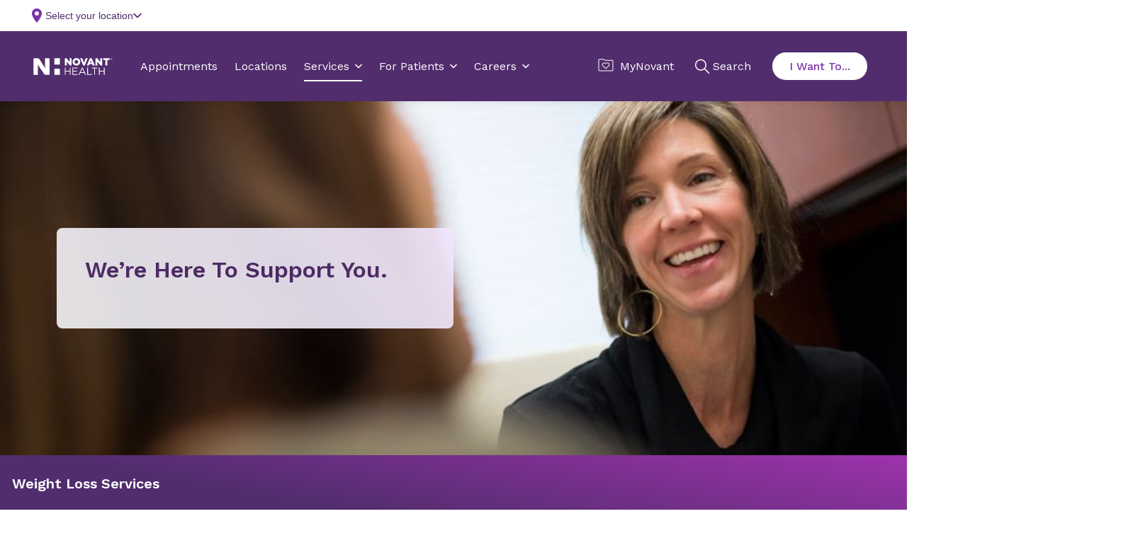

--- FILE ---
content_type: text/html; charset=utf-8
request_url: https://www.novanthealth.org/services/weight-loss-services/resources?_gl=1*1s4uq55*_ga*mtyzmjm0njg0oc4xnjm1ody2nju4*_ga_j9t5x0sjwb*mty0mjawmju2mi4zmi4xlje2ndiwmdmwmzmuma..&_ga=2.82749726.944676903.1641998798-1632346848.1635866658
body_size: 31285
content:



<!DOCTYPE html>
<html lang="en" class="">
<head>
        <script src="https://cdn.optimizely.com/js/5269219516874752.js"></script>
	<meta charset="utf-8">
	<meta http-equiv="X-UA-Compatible" content="IE=edge">
	<meta name="viewport" content="width=device-width, initial-scale=1.0, minimum-scale=1.0, user-scalable=no, viewport-fit=cover">
	<meta http-equiv="Content-Security-Policy" content="default-src &#x27;unsafe-inline&#x27; &#x27;self&#x27; &#x27;unsafe-eval&#x27; https://fonts.googleapis.com https://*.novanthealth.org https://maps.googleapis.com https://www.novantmychart.org https://player.vimeo.com https://www.youtube.com https://www.google.com https://www.cvent-assets.com https://*.usw2.pure.cloud  https://novant-oncore.forteresearchapps.com https://www.auntbertha.com;&#xA;object-src &#x27;none&#x27;;&#xA;form-action &#x27;self&#x27;;&#xA;script-src &#x27;unsafe-inline&#x27; &#x27;unsafe-eval&#x27; &#x27;self&#x27; https://cform.loyalhealth.com https://api.loyalhealth.com https://*.optimizely.com https://optimizely.s3.amazonaws.com https://cdn-assets-prod.s3.amazonaws.com https://*.episerver.net https://*.novanthealth.org https://www.google.com https://www.gstatic.com https://www.novantmychart.org https://www.google-analytics.com https://www.googletagmanager.com https://www.youtube.com https://maps.googleapis.com https://www.cvent.com https://www.cvent-assets.com https://*.usw2.pure.cloud  https://*.health-connections.org&#xA;https://freshpaint-cdn.com/js/7e3ff947-44fd-42fb-a129-5e0d20e33452/freshpaint.js https://perfalytics.com/static/js/freshpaint.js https://js.monitor.azure.com/scripts/b/ai.2.gbl.min.js https://cdnjs.cloudflare.com/ajax/libs/dompurify/3.0.6/purify.min.js https://perfalytics.com/static/js/integrations.js https://perfalytics.com/static/js/editor.js;&#xA;img-src * &#x27;self&#x27; https://cdn.optimizely.com data: https:;&#xA;font-src &#x27;unsafe-inline&#x27; &#x27;self&#x27; data: https://fonts.gstatic.com https://www.cvent-assets.com;&#xA;connect-src &#x27;self&#x27; https://api.loyalhealth.com https://logx.optimizely.com https://*.optimizely.com https://*.novanthealth.org https://dc.services.visualstudio.com https://maps.googleapis.com https://*.launchdarkly.com https://www.cvent.com https://*.health-connections.org wss://webmessaging.usw2.pure.cloud https://*.usw2.pure.cloud&#xA;https://hyropublic.blob.core.windows.net&#xA;https://perfalytics.com/event-definitions/7e3ff947-44fd-42fb-a129-5e0d20e33452 https://api.perfalytics.com/track" />
    <link rel="canonical" href="https://www.novanthealth.org/services/weight-loss-services/resources"/>
    <meta name="description" property="description" content="Novant Health provides you with a variety of weight loss resources. Get the support and education you need before starting a weight loss plan." />

    <title> Weight Loss Resources | Novant Health</title>
    <link rel="icon" href="/favicon.ico" type="image/x-icon" />
    <link rel="stylesheet" href="/dist/sites/NovantHealth/styles.css?v=HKBh8Qs8aAPrm8Y7NLM8SGnk0ZnvobfUAPcYIMzXIu0" />
    <link rel="stylesheet" href="https://auroracomponents.novanthealth.org/static/styles/nh-theme.css?v=1.0.1481.1077" />
    <link rel="stylesheet" href="/ClientResources/css/CustomEPiServerForms.css?v=XhAadG7_bXD0fIM34WLsn2Wrto48NsrPgUU0px9NgLg" />
    <meta name="og:title" property="og:title" content="Weight Loss Resources | Novant Health">
<meta name="og:type" property="og:type" content="article">
<meta name="og:url" property="og:url" content="https://www.novanthealth.org/services/weight-loss-services/resources/">
<meta name="og:image" property="og:image" content="https://www.novanthealth.org/siteassets/social-media-image/novant-health-root-image.webp">
<meta name="og:description" property="og:description" content="Novant Health provides you with a variety of weight loss resources. Get the support and education you need before starting a weight loss plan.">
<meta name="og:locale" property="og:locale" content="en">
<meta name="article:content_type" property="article:content_type" content="Service Interior Page">
<meta name="article:published_time" property="article:published_time" content="10/12/2022 06:24:26 AM">
<meta name="article:modified_time" property="article:modified_time" content="10/12/2022 6:24:26 AM">
<meta name="article:category" property="article:category" content="Topic">
<meta name="article:category" property="article:category" content="Audience">
<meta name="article:category" property="article:category" content="Department">

    <script type="text/javascript">
        !function (d, s) { var ip = d.createElement(s); ip.async = 1, s = d.getElementsByTagName(s)[0], ip.src = '//s.usea01.idio.episerver.net/ip.js', s.parentNode.insertBefore(ip, s) }(document, 'script');
    </script>
    
    <script type="text/javascript">
    (function(){function p(r,e){(e==null||e>r.length)&&(e=r.length);for(var t=0,a=new Array(e);t<e;t++)a[t]=r[t];return a}function v(r){if(Array.isArray(r))return p(r)}function h(r){if(typeof Symbol!="undefined"&&r[Symbol.iterator]!=null||r["@@iterator"]!=null)return Array.from(r)}function A(){throw new TypeError("Invalid attempt to spread non-iterable instance.\nIn order to be iterable, non-array objects must have a [Symbol.iterator]() method.")}function I(r,e){if(r){if(typeof r=="string")return p(r,e);var t=Object.prototype.toString.call(r).slice(8,-1);if(t==="Object"&&r.constructor&&(t=r.constructor.name),t==="Map"||t==="Set")return Array.from(t);if(t==="Arguments"||/^(?:Ui|I)nt(?:8|16|32)(?:Clamped)?Array$/.test(t))return p(r,e)}}function y(r){return v(r)||h(r)||I(r)||A()}var E=function(r,e){if(!e.__SV){try{var t,a,m=window.location,c=m.hash,x=function(n,o){return t=n.match(new RegExp(o+"=([^&]*)")),t?t[1]:null};c&&x(c,"fpState")&&(a=JSON.parse(decodeURIComponent(x(c,"fpState"))),a.action==="fpeditor"&&(window.sessionStorage.setItem("_fpcehash",c),history.replaceState(a.desiredHash||"",r.title,m.pathname+m.search)))}catch(S){}e.__loaded=!1,e.config=!1,e.__SV=2,window.freshpaint=new Proxy(e,{get:function(n,o){return n[o]!==void 0?n[o]:o==="init"?function(l,u,i){var _,d;(_=n)[d="_i"]||(_[d]=[]),n._i.push([l,u||{},i||"freshpaint"])}:function(){for(var l=arguments.length,u=new Array(l),i=0;i<l;i++)u[i]=arguments[i];var _=[o].concat(y(u));return n.push(_),new Proxy(_,{get:function(f,w){return f[w]?f[w]:function(){for(var b=arguments.length,g=new Array(b),s=0;s<b;s++)g[s]=arguments[s];f.length=0,f.push([o].concat(y(u))),f.push([w].concat(y(g)))}}})}}})}};E(document,window.freshpaint||[]);})();
    freshpaint.init("7e3ff947-44fd-42fb-a129-5e0d20e33452");
    freshpaint.page();
</script>
<script src="https://freshpaint-cdn.com/js/7e3ff947-44fd-42fb-a129-5e0d20e33452/freshpaint.js"></script>
<script>
(function () {
  // Configuration
  const UTM_KEYS = [
   "utm_source",
    "utm_content",
    "utm_term",
    "utm_campaign",
    "utm_medium", 
    "utm_ecid",
    "utm_region",
    "utm_institute",
    "utm_placement",
    "utm_agency",
    "utm_partnerid"
  ];

  const STORAGE_KEY = "fp_custom_utm_params";
  const ATTRIBUTION_WINDOW_MS = 30 * 60 * 1000; // 30 minutes
  const USE_SLIDING_WINDOW = true; // Refresh timestamp each time UTMs are used

  // Check if localStorage is available
  function getSafeLocalStorage() {
    try {
      const testKey = "__fp_test__";
      localStorage.setItem(testKey, "1");
      localStorage.removeItem(testKey);
      return localStorage;
    } catch {
      return null;
    }
  }

  const safeStorage = getSafeLocalStorage();

  // Read stored UTM params
  function readStoredParams() {
    if (!safeStorage) return null;
    try {
      const raw = safeStorage.getItem(STORAGE_KEY);
      if (!raw) return null;
      const parsed = JSON.parse(raw);
      return parsed && typeof parsed === "object" ? parsed : null;
    } catch {
      return null;
    }
  }

  // Save params with a new timestamp
  function saveStoredParams(params) {
    if (!safeStorage) return;
    try {
      safeStorage.setItem(
        STORAGE_KEY,
        JSON.stringify({ params, timestamp: Date.now() })
      );
    } catch {
      // ignore errors (e.g., quota exceeded)
    }
  }

  // Remove stored params
  function clearStoredParams() {
    if (!safeStorage) return;
    try {
      safeStorage.removeItem(STORAGE_KEY);
    } catch {}
  }

  // Check if the stored timestamp is still valid
  function isFresh(timestamp) {
    return typeof timestamp === "number" && Date.now() - timestamp < ATTRIBUTION_WINDOW_MS;
  }

  // Collect UTMs from URL
  function getUrlUtms() {
    const result = {};
    const qs = new URLSearchParams(window.location.search);
    UTM_KEYS.forEach((key) => {
      const value = qs.get(key);
      if (value) result[key] = value;
    });
    return result;
  }

  // Main function to apply UTM params
  function setCustomUtmProperties() {
    if (typeof freshpaint === "undefined") {
      console.warn("Freshpaint not found. UTM properties not set.");
      return;
    }

    const urlParams = getUrlUtms();
    const hasUrlParams = Object.keys(urlParams).length > 0;

    // Use URL UTMs if present
    if (hasUrlParams) {
      saveStoredParams(urlParams);
      freshpaint.addEventProperties(urlParams);
      console.log("Applied URL UTMs:", urlParams);
      return urlParams;
    }

    // Otherwise, reuse stored UTMs if still fresh
    const stored = readStoredParams();
    const storedParams = stored?.params;
    const storedTs = stored?.timestamp;

    if (storedParams && isFresh(storedTs)) {
      if (USE_SLIDING_WINDOW) saveStoredParams(storedParams);
      freshpaint.addEventProperties(storedParams);
      console.log("Reused stored UTMs:", storedParams);
      return storedParams;
    }

    // Clear expired or invalid UTMs
    clearStoredParams();
    console.log("No fresh UTMs found or stored data expired.");
    return null;
  }

  // Wait for Freshpaint to be ready
  function runWhenFreshpaintReady() {
    const hasReady = typeof freshpaint !== "undefined" && typeof freshpaint.ready === "function";
    if (hasReady) {
      freshpaint.ready(setCustomUtmProperties);
    } else {
      setTimeout(setCustomUtmProperties, 100);
    }
  }

  runWhenFreshpaintReady();

  // Expose helper methods for debugging
  window.setCustomUtmProperties = setCustomUtmProperties;
  window.getStoredCustomUtmProperties = () => readStoredParams();
  window.clearStoredCustomUtmProperties = () => {
    clearStoredParams();
    console.log("Cleared stored UTM parameters.");
  };
})();
</script>



    
    

    <script>
!function(T,l,y){var S=T.location,k="script",D="instrumentationKey",C="ingestionendpoint",I="disableExceptionTracking",E="ai.device.",b="toLowerCase",w="crossOrigin",N="POST",e="appInsightsSDK",t=y.name||"appInsights";(y.name||T[e])&&(T[e]=t);var n=T[t]||function(d){var g=!1,f=!1,m={initialize:!0,queue:[],sv:"5",version:2,config:d};function v(e,t){var n={},a="Browser";return n[E+"id"]=a[b](),n[E+"type"]=a,n["ai.operation.name"]=S&&S.pathname||"_unknown_",n["ai.internal.sdkVersion"]="javascript:snippet_"+(m.sv||m.version),{time:function(){var e=new Date;function t(e){var t=""+e;return 1===t.length&&(t="0"+t),t}return e.getUTCFullYear()+"-"+t(1+e.getUTCMonth())+"-"+t(e.getUTCDate())+"T"+t(e.getUTCHours())+":"+t(e.getUTCMinutes())+":"+t(e.getUTCSeconds())+"."+((e.getUTCMilliseconds()/1e3).toFixed(3)+"").slice(2,5)+"Z"}(),iKey:e,name:"Microsoft.ApplicationInsights."+e.replace(/-/g,"")+"."+t,sampleRate:100,tags:n,data:{baseData:{ver:2}}}}var h=d.url||y.src;if(h){function a(e){var t,n,a,i,r,o,s,c,u,p,l;g=!0,m.queue=[],f||(f=!0,t=h,s=function(){var e={},t=d.connectionString;if(t)for(var n=t.split(";"),a=0;a<n.length;a++){var i=n[a].split("=");2===i.length&&(e[i[0][b]()]=i[1])}if(!e[C]){var r=e.endpointsuffix,o=r?e.location:null;e[C]="https://"+(o?o+".":"")+"dc."+(r||"services.visualstudio.com")}return e}(),c=s[D]||d[D]||"",u=s[C],p=u?u+"/v2/track":d.endpointUrl,(l=[]).push((n="SDK LOAD Failure: Failed to load Application Insights SDK script (See stack for details)",a=t,i=p,(o=(r=v(c,"Exception")).data).baseType="ExceptionData",o.baseData.exceptions=[{typeName:"SDKLoadFailed",message:n.replace(/\./g,"-"),hasFullStack:!1,stack:n+"\nSnippet failed to load ["+a+"] -- Telemetry is disabled\nHelp Link: https://go.microsoft.com/fwlink/?linkid=2128109\nHost: "+(S&&S.pathname||"_unknown_")+"\nEndpoint: "+i,parsedStack:[]}],r)),l.push(function(e,t,n,a){var i=v(c,"Message"),r=i.data;r.baseType="MessageData";var o=r.baseData;return o.message='AI (Internal): 99 message:"'+("SDK LOAD Failure: Failed to load Application Insights SDK script (See stack for details) ("+n+")").replace(/\"/g,"")+'"',o.properties={endpoint:a},i}(0,0,t,p)),function(e,t){if(JSON){var n=T.fetch;if(n&&!y.useXhr)n(t,{method:N,body:JSON.stringify(e),mode:"cors"});else if(XMLHttpRequest){var a=new XMLHttpRequest;a.open(N,t),a.setRequestHeader("Content-type","application/json"),a.send(JSON.stringify(e))}}}(l,p))}function i(e,t){f||setTimeout(function(){!t&&m.core||a()},500)}var e=function(){var n=l.createElement(k);n.src=h;var e=y[w];return!e&&""!==e||"undefined"==n[w]||(n[w]=e),n.onload=i,n.onerror=a,n.onreadystatechange=function(e,t){"loaded"!==n.readyState&&"complete"!==n.readyState||i(0,t)},n}();y.ld<0?l.getElementsByTagName("head")[0].appendChild(e):setTimeout(function(){l.getElementsByTagName(k)[0].parentNode.appendChild(e)},y.ld||0)}try{m.cookie=l.cookie}catch(p){}function t(e){for(;e.length;)!function(t){m[t]=function(){var e=arguments;g||m.queue.push(function(){m[t].apply(m,e)})}}(e.pop())}var n="track",r="TrackPage",o="TrackEvent";t([n+"Event",n+"PageView",n+"Exception",n+"Trace",n+"DependencyData",n+"Metric",n+"PageViewPerformance","start"+r,"stop"+r,"start"+o,"stop"+o,"addTelemetryInitializer","setAuthenticatedUserContext","clearAuthenticatedUserContext","flush"]),m.SeverityLevel={Verbose:0,Information:1,Warning:2,Error:3,Critical:4};var s=(d.extensionConfig||{}).ApplicationInsightsAnalytics||{};if(!0!==d[I]&&!0!==s[I]){var c="onerror";t(["_"+c]);var u=T[c];T[c]=function(e,t,n,a,i){var r=u&&u(e,t,n,a,i);return!0!==r&&m["_"+c]({message:e,url:t,lineNumber:n,columnNumber:a,error:i}),r},d.autoExceptionInstrumented=!0}return m}(y.cfg);function a(){y.onInit&&y.onInit(n)}(T[t]=n).queue&&0===n.queue.length?(n.queue.push(a),n.trackPageView({})):a()}(window,document,{src: "https://js.monitor.azure.com/scripts/b/ai.2.gbl.min.js", crossOrigin: "anonymous", cfg: {instrumentationKey:'4d3bfb4d-0747-4d5b-814c-bcdf96ccd162', disableCookiesUsage: false }});
</script>



    <!--AppInsights-->
    
    <script>
        !function (co, h, e, s, i, o, n) {
            var d = 'documentElement'; var a = 'className'; h[d][a] += ' preampjs fusejs'; n.k = e; co._Cohesion = n; co._Preamp = { k: s, start: new Date }; co._Fuse = { k: i };
            co._Tagular = { k: o };[e, s, i, o].map(function (x) { co[x] = co[x] || function () { (co[x].q = co[x].q || []).push([].slice.call(arguments)) } });
            h.addEventListener('DOMContentLoaded', function () {
                co.setTimeout(function () { var u = h[d][a]; h[d][a] = u.replace(/ ?preampjs| ?fusejs/g, '') }, 3e3);
                co._Preamp.docReady = co._Fuse.docReady = !0
            }); var z = h.createElement('script'); z.async = 1;
            z.src = 'https://www.novanthealth.org/pf/datum/cohesion-novant.min.js'; h.head.appendChild(z);
        }(window, document, 'cohesion', 'preamp', 'fuse', 'tagular', {})
    </script>
    <script>
        var msg = "This website is not supported in Internet Explorer. Please use Chrome, Firefox or Edge";
        var errURL = "https://www.google.com/chrome/";
        var ua = window.navigator.userAgent;
        if (ua.indexOf('Trident') > -1 || ua.indexOf('MSIE') > -1) {
            alert(msg);
            document.location= errURL;
        }
    </script>
    <script src='https://nh.health-connections.org/pf/datum/cohesion/lptk/novanthealthorg/bundle.js'></script>
</head>
<body>
    
    
    








<aurora-header
  
  headerdata="{&quot;language&quot;:&quot;en&quot;,&quot;headerStyle&quot;:[],&quot;logoUrl&quot;:&quot;/&quot;,&quot;image&quot;:{&quot;contentType&quot;:&quot;Svg&quot;,&quot;imageSrc&quot;:&quot;&lt;svg xmlns=\&quot;http://www.w3.org/2000/svg\&quot; width=\&quot;195\&quot; height=\&quot;42\&quot; viewBox=\&quot;0 0 195 42\&quot; fill=\&quot;none\&quot;&gt;\n  &lt;title xmlns=\&quot;\&quot;&gt;Novant Health logo&lt;/title&gt;\n  &lt;path d=\&quot;M77.2832 23.7405H79.2758V31.5374H89.4758V23.7405H91.4684V41.4607H89.4758V33.4275H79.2758V41.4607H77.2832V23.7405Z\&quot; fill=\&quot;#53565A\&quot; /&gt;\n  &lt;path d=\&quot;M161.541 23.7405H163.534V31.5374H173.734V23.7405H175.726V41.4607H173.734V33.4275H163.534V41.4607H161.541V23.7405Z\&quot; fill=\&quot;#53565A\&quot; /&gt;\n  &lt;path d=\&quot;M95.9766 23.7405H108.739V25.5361H97.9691V31.5374H107.6V33.333H97.9691V39.6178H108.881V41.4135H95.9766V23.7405Z\&quot; fill=\&quot;#53565A\&quot; /&gt;\n  &lt;path d=\&quot;M119.553 23.7405H121.404L129.469 41.4607H127.334L125.247 36.8298H115.616L113.528 41.4607H111.488L119.553 23.7405ZM124.487 34.9869L120.455 26.0087L116.422 34.9869H124.487Z\&quot; fill=\&quot;#53565A\&quot; /&gt;\n  &lt;path d=\&quot;M132.602 23.7405H134.594V39.6178H144.51V41.4607H132.602V23.7405Z\&quot; fill=\&quot;#53565A\&quot; /&gt;\n  &lt;path d=\&quot;M149.87 25.5834H143.939V23.7405H157.793V25.5834H151.862V41.4607H149.87V25.5834Z\&quot; fill=\&quot;#53565A\&quot; /&gt;\n  &lt;path d=\&quot;M96.4023 9.37565V9.3284C96.4023 4.27223 100.482 0.161133 105.938 0.161133C111.394 0.161133 115.427 4.22497 115.427 9.23389V9.28114C115.427 14.3373 111.347 18.4012 105.891 18.4012C100.435 18.4484 96.4023 14.3846 96.4023 9.37565ZM110.398 9.37565V9.3284C110.398 6.77668 108.548 4.603 105.843 4.603C103.187 4.603 101.384 6.77668 101.384 9.28114V9.3284C101.384 11.8801 103.234 14.0538 105.891 14.0538C108.595 14.0538 110.398 11.8801 110.398 9.37565Z\&quot; fill=\&quot;#53565A\&quot; /&gt;\n  &lt;path d=\&quot;M81.8851 8.00505L82.9763 9.65894L89.2861 17.7394C89.4758 17.9756 89.8554 18.1646 90.14 18.1646H93.3661C93.6507 18.1646 93.8879 17.9284 93.8879 17.6449C93.8879 17.3613 93.8879 17.1251 93.8879 17.1251V1.10597C93.8879 0.822451 93.6507 0.586182 93.3661 0.586182H89.0488V7.67427L89.2386 10.2732L88.1474 8.66661L82.1223 0.964213C81.98 0.775197 81.6004 0.586182 81.3158 0.586182H77.8051C77.5204 0.586182 77.2832 0.775197 77.2832 0.964213V17.6449C77.2832 17.9284 77.5204 18.1646 77.8051 18.1646H82.1223V10.6513L81.8851 8.00505Z\&quot; fill=\&quot;#53565A\&quot; /&gt;\n  &lt;path d=\&quot;M157.602 8.00505L158.693 9.65894L165.003 17.7394C165.193 17.9756 165.572 18.1646 165.857 18.1646H169.083C169.368 18.1646 169.605 17.9284 169.605 17.6449C169.605 17.3613 169.605 17.1251 169.605 17.1251V1.10597C169.605 0.822451 169.368 0.586182 169.083 0.586182H164.766V7.67427L164.955 10.2732L163.864 8.66661L157.839 0.964213C157.649 0.775197 157.317 0.586182 157.033 0.586182H153.522C153.237 0.586182 153 0.775197 153 0.964213V17.6449C153 17.9284 153.237 18.1646 153.522 18.1646H157.839V10.6513L157.602 8.00505Z\&quot; fill=\&quot;#53565A\&quot; /&gt;\n  &lt;path d=\&quot;M129.185 0.586182C128.9 0.586182 128.568 0.822451 128.474 1.05872L125.769 8.66661L124.678 11.7854L123.587 8.71386L120.835 1.10598C120.74 0.822451 120.408 0.633436 120.124 0.633436H115.332L122.496 18.2119H126.766L133.929 0.633436H129.185V0.586182Z\&quot; fill=\&quot;#53565A\&quot; /&gt;\n  &lt;path d=\&quot;M139.243 0.586182L131.699 18.1646H136.396C136.681 18.1646 137.013 17.9284 137.108 17.6921L138.199 15.0459H144.936L146.027 17.6921C146.122 17.9756 146.454 18.1646 146.738 18.1646H151.435L143.844 0.586182H139.243ZM139.622 11.2656L141.093 7.53251L141.567 6.06764L142.042 7.53251L143.512 11.3128H139.622V11.2656Z\&quot; fill=\&quot;#53565A\&quot; /&gt;\n  &lt;path d=\&quot;M177.67 18.1646H182.557V4.83904H187.349C187.633 4.83904 187.87 4.60277 187.87 4.31924V0.586182H172.404V4.31924C172.404 4.60277 172.642 4.83904 172.926 4.83904H177.67V18.1646Z\&quot; fill=\&quot;#53565A\&quot; /&gt;\n  &lt;path d=\&quot;M38.1909 0.586182H28.323V22.4648L28.9397 26.2923L28.6076 26.3396L27.5164 23.1736L16.1778 5.07531C13.948 1.34224 13.0466 0.586182 9.39354 0.586182H1.37582C0.616748 0.586182 0 1.20048 0 1.95655V40.0432C0 40.7993 0.616748 41.4136 1.37582 41.4136H11.054V18.8735L10.5322 15.6129L10.8642 15.5657L11.7656 17.8811L25.002 37.6805C27.1369 41.0828 28.0383 41.4608 31.2644 41.4608H38.1909C38.95 41.4608 39.5667 40.8465 39.5667 40.0905V1.95655C39.5667 1.20048 38.95 0.586182 38.1909 0.586182Z\&quot; fill=\&quot;#512D6D\&quot; /&gt;\n  &lt;path d=\&quot;M51.5215 0.586182V14.7151C51.5215 15.4712 52.1382 16.0855 52.8973 16.0855H63.9039C64.663 16.0855 65.2797 15.4712 65.2797 14.7151V0.586182H51.5215Z\&quot; fill=\&quot;#512D6D\&quot; /&gt;\n  &lt;path d=\&quot;M63.9039 26.3867H52.8973C52.1382 26.3867 51.5215 27.001 51.5215 27.7571V41.4607H65.2797V27.7571C65.2797 27.001 64.663 26.3867 63.9039 26.3867Z\&quot; fill=\&quot;#512D6D\&quot; /&gt;\n  &lt;path d=\&quot;M194.086 4.31916C193.659 4.7917 193.089 4.98072 192.473 4.98072C191.856 4.98072 191.286 4.74445 190.86 4.31916C190.433 3.89388 190.195 3.32683 190.195 2.71253C190.195 2.09822 190.433 1.53118 190.86 1.10589C191.286 0.680606 191.856 0.444336 192.473 0.444336C193.089 0.444336 193.659 0.680606 194.086 1.10589C194.513 1.53118 194.75 2.09822 194.75 2.71253C194.75 3.32683 194.56 3.89388 194.086 4.31916ZM191.049 1.29491C190.67 1.67294 190.48 2.14548 190.48 2.71253C190.48 3.27957 190.67 3.75211 191.049 4.13015C191.429 4.50818 191.903 4.69719 192.473 4.69719C193.042 4.69719 193.469 4.50818 193.896 4.13015C194.275 3.75211 194.465 3.27957 194.465 2.71253C194.465 2.14548 194.275 1.72019 193.896 1.29491C193.516 0.916876 193.042 0.72786 192.473 0.72786C191.903 0.72786 191.429 0.916876 191.049 1.29491ZM192.425 1.43667C192.757 1.43667 192.947 1.48392 193.137 1.53118C193.421 1.62569 193.516 1.86196 193.516 2.19273C193.516 2.429 193.421 2.57076 193.279 2.71253C193.184 2.75978 193.089 2.80703 192.9 2.85429C193.089 2.90154 193.232 2.9488 193.327 3.09056C193.421 3.23232 193.469 3.37408 193.469 3.46859V3.65761C193.469 3.70486 193.469 3.79937 193.469 3.84662C193.469 3.89388 193.469 3.94113 193.516 3.98838V4.03564H193.089C193.089 4.03564 193.089 4.03564 193.089 3.98838C193.089 3.98838 193.089 3.98838 193.089 3.94113V3.84662V3.61035C193.089 3.32683 192.994 3.13781 192.852 3.0433C192.757 2.99605 192.615 2.9488 192.378 2.9488H192.046V3.94113H191.619V1.43667H192.425ZM192.9 1.86196C192.805 1.8147 192.615 1.76745 192.378 1.76745H191.998V2.66527H192.378C192.567 2.66527 192.71 2.66527 192.805 2.61802C192.994 2.57076 193.089 2.429 193.089 2.23999C193.089 2.00372 192.994 1.90921 192.9 1.86196Z\&quot; fill=\&quot;#53565A\&quot; /&gt;\n&lt;/svg&gt;&quot;,&quot;altText&quot;:&quot;Novant Health logo&quot;},&quot;tagline&quot;:&quot;&quot;,&quot;navigationItems&quot;:[{&quot;title&quot;:&quot;Appointments&quot;,&quot;url&quot;:&quot;https://www.novanthealth.org/pf/&quot;,&quot;openInNewWindow&quot;:false,&quot;isActive&quot;:false,&quot;contentType&quot;:&quot;NavigationLink&quot;,&quot;id&quot;:&quot;block-579&quot;,&quot;displayOption&quot;:null,&quot;globalStyle&quot;:[]},{&quot;title&quot;:&quot;Locations&quot;,&quot;url&quot;:&quot;/locations/&quot;,&quot;openInNewWindow&quot;:false,&quot;isActive&quot;:false,&quot;contentType&quot;:&quot;NavigationLink&quot;,&quot;id&quot;:&quot;block-580&quot;,&quot;displayOption&quot;:null,&quot;globalStyle&quot;:[]},{&quot;title&quot;:&quot;Services&quot;,&quot;navigationPanels&quot;:[{&quot;columnContent&quot;:[{&quot;sectionTitle&quot;:&quot;Get Care Now&quot;,&quot;sectionUrl&quot;:&quot;&quot;,&quot;menuListContent&quot;:[{&quot;title&quot;:&quot;Same &amp; Next-Day Visits&quot;,&quot;url&quot;:&quot;/services/urgent-and-walk-in-care/same-day-primary-care/&quot;,&quot;openInNewWindow&quot;:false,&quot;isActive&quot;:false,&quot;contentType&quot;:&quot;NavigationLink&quot;,&quot;id&quot;:&quot;block-67211&quot;,&quot;displayOption&quot;:null,&quot;globalStyle&quot;:[]},{&quot;title&quot;:&quot;On-Demand Virtual Care&quot;,&quot;url&quot;:&quot;/nh/get-care-now/&quot;,&quot;openInNewWindow&quot;:false,&quot;isActive&quot;:false,&quot;contentType&quot;:&quot;NavigationLink&quot;,&quot;id&quot;:&quot;block-67212&quot;,&quot;displayOption&quot;:null,&quot;globalStyle&quot;:[]},{&quot;title&quot;:&quot;Urgent &amp; Walk-In Care&quot;,&quot;url&quot;:&quot;/services/urgent-and-walk-in-care/&quot;,&quot;openInNewWindow&quot;:false,&quot;isActive&quot;:false,&quot;contentType&quot;:&quot;NavigationLink&quot;,&quot;id&quot;:&quot;block-67213&quot;,&quot;displayOption&quot;:null,&quot;globalStyle&quot;:[]},{&quot;title&quot;:&quot;Emergency Care&quot;,&quot;url&quot;:&quot;/services/emergency/&quot;,&quot;openInNewWindow&quot;:false,&quot;isActive&quot;:false,&quot;contentType&quot;:&quot;NavigationLink&quot;,&quot;id&quot;:&quot;block-67214&quot;,&quot;displayOption&quot;:null,&quot;globalStyle&quot;:[]}],&quot;contentType&quot;:&quot;MenuList&quot;,&quot;id&quot;:&quot;block-67209&quot;,&quot;displayOption&quot;:null,&quot;globalStyle&quot;:[]}],&quot;contentType&quot;:&quot;NavigationPanel&quot;,&quot;id&quot;:&quot;block-67207&quot;,&quot;displayOption&quot;:null,&quot;globalStyle&quot;:[]},{&quot;columnContent&quot;:[{&quot;sectionTitle&quot;:&quot;Care for the Family&quot;,&quot;sectionUrl&quot;:&quot;&quot;,&quot;menuListContent&quot;:[{&quot;title&quot;:&quot;Family Medicine &amp; Primary Care&quot;,&quot;url&quot;:&quot;/services/primary-care-family-medicine/&quot;,&quot;openInNewWindow&quot;:false,&quot;isActive&quot;:false,&quot;contentType&quot;:&quot;NavigationLink&quot;,&quot;id&quot;:&quot;block-67225&quot;,&quot;displayOption&quot;:null,&quot;globalStyle&quot;:[]},{&quot;title&quot;:&quot;Women&#x27;s Health&quot;,&quot;url&quot;:&quot;/services/womens-health/&quot;,&quot;openInNewWindow&quot;:false,&quot;isActive&quot;:false,&quot;contentType&quot;:&quot;NavigationLink&quot;,&quot;id&quot;:&quot;block-67226&quot;,&quot;displayOption&quot;:null,&quot;globalStyle&quot;:[]},{&quot;title&quot;:&quot;Maternity&quot;,&quot;url&quot;:&quot;/services/maternity/&quot;,&quot;openInNewWindow&quot;:false,&quot;isActive&quot;:false,&quot;contentType&quot;:&quot;NavigationLink&quot;,&quot;id&quot;:&quot;block-67227&quot;,&quot;displayOption&quot;:null,&quot;globalStyle&quot;:[]},{&quot;title&quot;:&quot;Pediatrics&quot;,&quot;url&quot;:&quot;/services/pediatrics/&quot;,&quot;openInNewWindow&quot;:false,&quot;isActive&quot;:false,&quot;contentType&quot;:&quot;NavigationLink&quot;,&quot;id&quot;:&quot;block-67228&quot;,&quot;displayOption&quot;:null,&quot;globalStyle&quot;:[]}],&quot;contentType&quot;:&quot;MenuList&quot;,&quot;id&quot;:&quot;block-67223&quot;,&quot;displayOption&quot;:null,&quot;globalStyle&quot;:[]}],&quot;contentType&quot;:&quot;NavigationPanel&quot;,&quot;id&quot;:&quot;block-67221&quot;,&quot;displayOption&quot;:null,&quot;globalStyle&quot;:[]},{&quot;columnContent&quot;:[{&quot;sectionTitle&quot;:&quot;Specialty Care&quot;,&quot;sectionUrl&quot;:&quot;&quot;,&quot;menuListContent&quot;:[{&quot;title&quot;:&quot;Cancer&quot;,&quot;url&quot;:&quot;/services/cancer/&quot;,&quot;openInNewWindow&quot;:false,&quot;isActive&quot;:false,&quot;contentType&quot;:&quot;NavigationLink&quot;,&quot;id&quot;:&quot;block-67233&quot;,&quot;displayOption&quot;:null,&quot;globalStyle&quot;:[]},{&quot;title&quot;:&quot;Heart &amp; Vascular&quot;,&quot;url&quot;:&quot;/services/heart--vascular/&quot;,&quot;openInNewWindow&quot;:false,&quot;isActive&quot;:false,&quot;contentType&quot;:&quot;NavigationLink&quot;,&quot;id&quot;:&quot;block-67234&quot;,&quot;displayOption&quot;:null,&quot;globalStyle&quot;:[]},{&quot;title&quot;:&quot;Neurology &amp; Neurosurgery&quot;,&quot;url&quot;:&quot;/services/neurology/&quot;,&quot;openInNewWindow&quot;:false,&quot;isActive&quot;:false,&quot;contentType&quot;:&quot;NavigationLink&quot;,&quot;id&quot;:&quot;block-67235&quot;,&quot;displayOption&quot;:null,&quot;globalStyle&quot;:[]},{&quot;title&quot;:&quot;Orthopedics&quot;,&quot;url&quot;:&quot;/services/orthopedics/&quot;,&quot;openInNewWindow&quot;:false,&quot;isActive&quot;:false,&quot;contentType&quot;:&quot;NavigationLink&quot;,&quot;id&quot;:&quot;block-67236&quot;,&quot;displayOption&quot;:null,&quot;globalStyle&quot;:[]},{&quot;title&quot;:&quot;Weight Loss&quot;,&quot;url&quot;:&quot;/services/weight-loss-services/&quot;,&quot;openInNewWindow&quot;:false,&quot;isActive&quot;:false,&quot;contentType&quot;:&quot;NavigationLink&quot;,&quot;id&quot;:&quot;block-67237&quot;,&quot;displayOption&quot;:null,&quot;globalStyle&quot;:[]},{&quot;title&quot;:&quot;View More...&quot;,&quot;url&quot;:&quot;/services-search/&quot;,&quot;openInNewWindow&quot;:false,&quot;isActive&quot;:false,&quot;contentType&quot;:&quot;NavigationLink&quot;,&quot;id&quot;:&quot;block-67238&quot;,&quot;displayOption&quot;:null,&quot;globalStyle&quot;:[]}],&quot;contentType&quot;:&quot;MenuList&quot;,&quot;id&quot;:&quot;block-67231&quot;,&quot;displayOption&quot;:null,&quot;globalStyle&quot;:[]}],&quot;contentType&quot;:&quot;NavigationPanel&quot;,&quot;id&quot;:&quot;block-67229&quot;,&quot;displayOption&quot;:null,&quot;globalStyle&quot;:[]},{&quot;columnContent&quot;:[{&quot;sectionTitle&quot;:&quot;Explore More Services&quot;,&quot;sectionUrl&quot;:&quot;&quot;,&quot;menuListContent&quot;:[{&quot;title&quot;:&quot;Search By Category&quot;,&quot;url&quot;:&quot;/services-search/&quot;,&quot;openInNewWindow&quot;:false,&quot;isActive&quot;:false,&quot;contentType&quot;:&quot;NavigationLink&quot;,&quot;id&quot;:&quot;block-67243&quot;,&quot;displayOption&quot;:null,&quot;globalStyle&quot;:[]},{&quot;title&quot;:&quot;Check Your Symptoms&quot;,&quot;url&quot;:&quot;/nh/check-my-symptoms/?utm_campaign=CS-header&quot;,&quot;openInNewWindow&quot;:false,&quot;isActive&quot;:false,&quot;contentType&quot;:&quot;NavigationLink&quot;,&quot;id&quot;:&quot;block-72665&quot;,&quot;displayOption&quot;:null,&quot;globalStyle&quot;:[]},{&quot;title&quot;:&quot;Find a Clinical Trial&quot;,&quot;url&quot;:&quot;/services/clinical-research/&quot;,&quot;openInNewWindow&quot;:false,&quot;isActive&quot;:false,&quot;contentType&quot;:&quot;NavigationLink&quot;,&quot;id&quot;:&quot;block-68049&quot;,&quot;displayOption&quot;:null,&quot;globalStyle&quot;:[]}],&quot;contentType&quot;:&quot;MenuList&quot;,&quot;id&quot;:&quot;block-67241&quot;,&quot;displayOption&quot;:null,&quot;globalStyle&quot;:[]}],&quot;contentType&quot;:&quot;NavigationPanel&quot;,&quot;id&quot;:&quot;block-67239&quot;,&quot;displayOption&quot;:null,&quot;globalStyle&quot;:[]}],&quot;callToActionButtons&quot;:[],&quot;contentType&quot;:&quot;MegaMenuFlyout&quot;,&quot;id&quot;:&quot;block-67205&quot;,&quot;displayOption&quot;:null,&quot;globalStyle&quot;:[]},{&quot;title&quot;:&quot;For Patients&quot;,&quot;navigationPanels&quot;:[{&quot;columnContent&quot;:[{&quot;sectionTitle&quot;:&quot;Billing and Insurance&quot;,&quot;sectionUrl&quot;:&quot;/for-patients/billing--insurance/&quot;,&quot;menuListContent&quot;:[{&quot;title&quot;:&quot;Online Bill Pay&quot;,&quot;url&quot;:&quot;/for-patients/billing--insurance/online-bill-pay/&quot;,&quot;openInNewWindow&quot;:false,&quot;isActive&quot;:false,&quot;contentType&quot;:&quot;NavigationLink&quot;,&quot;id&quot;:&quot;block-7876&quot;,&quot;displayOption&quot;:null,&quot;globalStyle&quot;:[]},{&quot;title&quot;:&quot;Health Insurance&quot;,&quot;url&quot;:&quot;/for-patients/billing--insurance/health-insurance/&quot;,&quot;openInNewWindow&quot;:false,&quot;isActive&quot;:false,&quot;contentType&quot;:&quot;NavigationLink&quot;,&quot;id&quot;:&quot;block-7877&quot;,&quot;displayOption&quot;:null,&quot;globalStyle&quot;:[]},{&quot;title&quot;:&quot;Price Transparency&quot;,&quot;url&quot;:&quot;https://novanthealth.org/for-patients/billing--insurance/price-transparency/&quot;,&quot;openInNewWindow&quot;:false,&quot;isActive&quot;:false,&quot;contentType&quot;:&quot;NavigationLink&quot;,&quot;id&quot;:&quot;block-7878&quot;,&quot;displayOption&quot;:null,&quot;globalStyle&quot;:[]},{&quot;title&quot;:&quot;Understanding Your Costs&quot;,&quot;url&quot;:&quot;/for-patients/billing--insurance/your-healthcare-costs/&quot;,&quot;openInNewWindow&quot;:false,&quot;isActive&quot;:false,&quot;contentType&quot;:&quot;NavigationLink&quot;,&quot;id&quot;:&quot;block-7879&quot;,&quot;displayOption&quot;:null,&quot;globalStyle&quot;:[]},{&quot;title&quot;:&quot;Financial Assistance&quot;,&quot;url&quot;:&quot;/for-patients/billing--insurance/financial-assistance/&quot;,&quot;openInNewWindow&quot;:false,&quot;isActive&quot;:false,&quot;contentType&quot;:&quot;NavigationLink&quot;,&quot;id&quot;:&quot;block-7880&quot;,&quot;displayOption&quot;:null,&quot;globalStyle&quot;:[]}],&quot;contentType&quot;:&quot;MenuList&quot;,&quot;id&quot;:&quot;block-636&quot;,&quot;displayOption&quot;:null,&quot;globalStyle&quot;:[]}],&quot;contentType&quot;:&quot;NavigationPanel&quot;,&quot;id&quot;:&quot;block-609&quot;,&quot;displayOption&quot;:null,&quot;globalStyle&quot;:[]},{&quot;columnContent&quot;:[{&quot;sectionTitle&quot;:&quot;Your Visit&quot;,&quot;sectionUrl&quot;:&quot;&quot;,&quot;menuListContent&quot;:[{&quot;title&quot;:&quot;Preregistration&quot;,&quot;url&quot;:&quot;/for-patients/registration--appointments/&quot;,&quot;openInNewWindow&quot;:false,&quot;isActive&quot;:false,&quot;contentType&quot;:&quot;NavigationLink&quot;,&quot;id&quot;:&quot;block-7882&quot;,&quot;displayOption&quot;:null,&quot;globalStyle&quot;:[]},{&quot;title&quot;:&quot;Hospital Stay&quot;,&quot;url&quot;:&quot;/for-patients/hospital-stay/&quot;,&quot;openInNewWindow&quot;:false,&quot;isActive&quot;:false,&quot;contentType&quot;:&quot;NavigationLink&quot;,&quot;id&quot;:&quot;block-7883&quot;,&quot;displayOption&quot;:null,&quot;globalStyle&quot;:[]},{&quot;title&quot;:&quot;Interpreter Services&quot;,&quot;url&quot;:&quot;/for-patients/interpreter-services/&quot;,&quot;openInNewWindow&quot;:false,&quot;isActive&quot;:false,&quot;contentType&quot;:&quot;NavigationLink&quot;,&quot;id&quot;:&quot;block-7884&quot;,&quot;displayOption&quot;:null,&quot;globalStyle&quot;:[]},{&quot;title&quot;:&quot;Your Rights &amp; Privacy&quot;,&quot;url&quot;:&quot;/for-patients/patient-rights--privacy/&quot;,&quot;openInNewWindow&quot;:false,&quot;isActive&quot;:false,&quot;contentType&quot;:&quot;NavigationLink&quot;,&quot;id&quot;:&quot;block-7885&quot;,&quot;displayOption&quot;:null,&quot;globalStyle&quot;:[]},{&quot;title&quot;:&quot;Visitor Restrictions&quot;,&quot;url&quot;:&quot;/for-patients/hospital-stay/visitor-restrictions/&quot;,&quot;openInNewWindow&quot;:false,&quot;isActive&quot;:false,&quot;contentType&quot;:&quot;NavigationLink&quot;,&quot;id&quot;:&quot;block-130110&quot;,&quot;displayOption&quot;:null,&quot;globalStyle&quot;:[]}],&quot;contentType&quot;:&quot;MenuList&quot;,&quot;id&quot;:&quot;block-638&quot;,&quot;displayOption&quot;:null,&quot;globalStyle&quot;:[]}],&quot;contentType&quot;:&quot;NavigationPanel&quot;,&quot;id&quot;:&quot;block-610&quot;,&quot;displayOption&quot;:null,&quot;globalStyle&quot;:[]},{&quot;columnContent&quot;:[{&quot;sectionTitle&quot;:&quot;Resources&quot;,&quot;sectionUrl&quot;:&quot;&quot;,&quot;menuListContent&quot;:[{&quot;title&quot;:&quot;Caregivers&quot;,&quot;url&quot;:&quot;/for-patients/caregiver-resources/&quot;,&quot;openInNewWindow&quot;:false,&quot;isActive&quot;:false,&quot;contentType&quot;:&quot;NavigationLink&quot;,&quot;id&quot;:&quot;block-7886&quot;,&quot;displayOption&quot;:null,&quot;globalStyle&quot;:[]},{&quot;title&quot;:&quot;Healthcare Decisions&quot;,&quot;url&quot;:&quot;/for-patients/healthcare-decisions/&quot;,&quot;openInNewWindow&quot;:false,&quot;isActive&quot;:false,&quot;contentType&quot;:&quot;NavigationLink&quot;,&quot;id&quot;:&quot;block-7887&quot;,&quot;displayOption&quot;:null,&quot;globalStyle&quot;:[]},{&quot;title&quot;:&quot;Spiritual Care&quot;,&quot;url&quot;:&quot;/for-patients/spiritual-care/&quot;,&quot;openInNewWindow&quot;:false,&quot;isActive&quot;:false,&quot;contentType&quot;:&quot;NavigationLink&quot;,&quot;id&quot;:&quot;block-7889&quot;,&quot;displayOption&quot;:null,&quot;globalStyle&quot;:[]},{&quot;title&quot;:&quot;Healthy Headlines&quot;,&quot;url&quot;:&quot;https://www.novanthealth.org/healthy-headlines/&quot;,&quot;openInNewWindow&quot;:false,&quot;isActive&quot;:false,&quot;contentType&quot;:&quot;NavigationLink&quot;,&quot;id&quot;:&quot;block-7890&quot;,&quot;displayOption&quot;:null,&quot;globalStyle&quot;:[]},{&quot;title&quot;:&quot;Patient Education&quot;,&quot;url&quot;:&quot;https://patient.health-ce.wolterskluwer.com/NOVANTEXTERNAL/search&quot;,&quot;openInNewWindow&quot;:true,&quot;isActive&quot;:false,&quot;contentType&quot;:&quot;NavigationLink&quot;,&quot;id&quot;:&quot;block-149637&quot;,&quot;displayOption&quot;:null,&quot;globalStyle&quot;:[]}],&quot;contentType&quot;:&quot;MenuList&quot;,&quot;id&quot;:&quot;block-644&quot;,&quot;displayOption&quot;:null,&quot;globalStyle&quot;:[]}],&quot;contentType&quot;:&quot;NavigationPanel&quot;,&quot;id&quot;:&quot;block-612&quot;,&quot;displayOption&quot;:null,&quot;globalStyle&quot;:[]},{&quot;columnContent&quot;:[{&quot;sectionTitle&quot;:&quot;Classes, Events, and Tours&quot;,&quot;sectionUrl&quot;:&quot;&quot;,&quot;menuListContent&quot;:[{&quot;title&quot;:&quot;Find an Event&quot;,&quot;url&quot;:&quot;/for-patients/classes-events-tours/&quot;,&quot;openInNewWindow&quot;:false,&quot;isActive&quot;:false,&quot;contentType&quot;:&quot;NavigationLink&quot;,&quot;id&quot;:&quot;block-7892&quot;,&quot;displayOption&quot;:null,&quot;globalStyle&quot;:[]}],&quot;contentType&quot;:&quot;MenuList&quot;,&quot;id&quot;:&quot;block-640&quot;,&quot;displayOption&quot;:null,&quot;globalStyle&quot;:[]},{&quot;sectionTitle&quot;:&quot;Medical Records&quot;,&quot;sectionUrl&quot;:&quot;&quot;,&quot;menuListContent&quot;:[{&quot;title&quot;:&quot;Access MyNovant&quot;,&quot;url&quot;:&quot;/mynovant/&quot;,&quot;openInNewWindow&quot;:false,&quot;isActive&quot;:false,&quot;contentType&quot;:&quot;NavigationLink&quot;,&quot;id&quot;:&quot;block-7894&quot;,&quot;displayOption&quot;:null,&quot;globalStyle&quot;:[]},{&quot;title&quot;:&quot;Request Medical Records&quot;,&quot;url&quot;:&quot;/for-patients/medical-records/patients/&quot;,&quot;openInNewWindow&quot;:false,&quot;isActive&quot;:false,&quot;contentType&quot;:&quot;NavigationLink&quot;,&quot;id&quot;:&quot;block-7895&quot;,&quot;displayOption&quot;:null,&quot;globalStyle&quot;:[]}],&quot;contentType&quot;:&quot;MenuList&quot;,&quot;id&quot;:&quot;block-641&quot;,&quot;displayOption&quot;:null,&quot;globalStyle&quot;:[]}],&quot;contentType&quot;:&quot;NavigationPanel&quot;,&quot;id&quot;:&quot;block-611&quot;,&quot;displayOption&quot;:null,&quot;globalStyle&quot;:[]}],&quot;callToActionButtons&quot;:[],&quot;contentType&quot;:&quot;MegaMenuFlyout&quot;,&quot;id&quot;:&quot;block-582&quot;,&quot;displayOption&quot;:null,&quot;globalStyle&quot;:[]},{&quot;title&quot;:&quot;Careers&quot;,&quot;navigationPanels&quot;:[{&quot;columnContent&quot;:[{&quot;sectionTitle&quot;:&quot;Explore Nursing Careers&quot;,&quot;sectionUrl&quot;:&quot;&quot;,&quot;menuListContent&quot;:[{&quot;title&quot;:&quot;Nursing Careers&quot;,&quot;url&quot;:&quot;https://jobs.novanthealth.org/nursing&quot;,&quot;openInNewWindow&quot;:false,&quot;isActive&quot;:false,&quot;contentType&quot;:&quot;NavigationLink&quot;,&quot;id&quot;:&quot;block-154471&quot;,&quot;displayOption&quot;:null,&quot;globalStyle&quot;:[]},{&quot;title&quot;:&quot;New Grad RN Careers&quot;,&quot;url&quot;:&quot;https://jobs.novanthealth.org/new-grad-rn&quot;,&quot;openInNewWindow&quot;:false,&quot;isActive&quot;:false,&quot;contentType&quot;:&quot;NavigationLink&quot;,&quot;id&quot;:&quot;block-142383&quot;,&quot;displayOption&quot;:null,&quot;globalStyle&quot;:[]}],&quot;contentType&quot;:&quot;MenuList&quot;,&quot;id&quot;:&quot;block-142378&quot;,&quot;displayOption&quot;:null,&quot;globalStyle&quot;:[]},{&quot;sectionTitle&quot;:&quot;Search Nursing Jobs&quot;,&quot;sectionUrl&quot;:&quot;&quot;,&quot;menuListContent&quot;:[{&quot;title&quot;:&quot;RN Jobs&quot;,&quot;url&quot;:&quot;https://jobs.novanthealth.org/nursing/jobs&quot;,&quot;openInNewWindow&quot;:false,&quot;isActive&quot;:false,&quot;contentType&quot;:&quot;NavigationLink&quot;,&quot;id&quot;:&quot;block-154474&quot;,&quot;displayOption&quot;:null,&quot;globalStyle&quot;:[]},{&quot;title&quot;:&quot;New Grad RN Jobs&quot;,&quot;url&quot;:&quot;https://jobs.novanthealth.org/new-grad-rn/jobs&quot;,&quot;openInNewWindow&quot;:false,&quot;isActive&quot;:false,&quot;contentType&quot;:&quot;NavigationLink&quot;,&quot;id&quot;:&quot;block-154475&quot;,&quot;displayOption&quot;:null,&quot;globalStyle&quot;:[]},{&quot;title&quot;:&quot;Nursing Support/CNA Jobs&quot;,&quot;url&quot;:&quot;https://jobs.novanthealth.org/cna/jobs&quot;,&quot;openInNewWindow&quot;:false,&quot;isActive&quot;:false,&quot;contentType&quot;:&quot;NavigationLink&quot;,&quot;id&quot;:&quot;block-154476&quot;,&quot;displayOption&quot;:null,&quot;globalStyle&quot;:[]},{&quot;title&quot;:&quot;CRNA Jobs&quot;,&quot;url&quot;:&quot;https://jobs.novanthealth.org/careers-home/jobs?keywords=\&quot;Certified Registered Nurse Anesthetist\&quot;&quot;,&quot;openInNewWindow&quot;:false,&quot;isActive&quot;:false,&quot;contentType&quot;:&quot;NavigationLink&quot;,&quot;id&quot;:&quot;block-154477&quot;,&quot;displayOption&quot;:null,&quot;globalStyle&quot;:[]}],&quot;contentType&quot;:&quot;MenuList&quot;,&quot;id&quot;:&quot;block-154472&quot;,&quot;displayOption&quot;:null,&quot;globalStyle&quot;:[]}],&quot;contentType&quot;:&quot;NavigationPanel&quot;,&quot;id&quot;:&quot;block-142207&quot;,&quot;displayOption&quot;:null,&quot;globalStyle&quot;:[]},{&quot;columnContent&quot;:[{&quot;sectionTitle&quot;:&quot;Explore Provider Careers&quot;,&quot;sectionUrl&quot;:&quot;&quot;,&quot;menuListContent&quot;:[{&quot;title&quot;:&quot;Physician Careers&quot;,&quot;url&quot;:&quot;https://jobs.novanthealth.org/physician&quot;,&quot;openInNewWindow&quot;:false,&quot;isActive&quot;:false,&quot;contentType&quot;:&quot;NavigationLink&quot;,&quot;id&quot;:&quot;block-154478&quot;,&quot;displayOption&quot;:null,&quot;globalStyle&quot;:[]},{&quot;title&quot;:&quot;Advanced Practice Provider Careers&quot;,&quot;url&quot;:&quot;https://jobs.novanthealth.org/advanced-practice-provider&quot;,&quot;openInNewWindow&quot;:false,&quot;isActive&quot;:false,&quot;contentType&quot;:&quot;NavigationLink&quot;,&quot;id&quot;:&quot;block-154479&quot;,&quot;displayOption&quot;:null,&quot;globalStyle&quot;:[]}],&quot;contentType&quot;:&quot;MenuList&quot;,&quot;id&quot;:&quot;block-142387&quot;,&quot;displayOption&quot;:null,&quot;globalStyle&quot;:[]},{&quot;sectionTitle&quot;:&quot;Search Provider Jobs&quot;,&quot;sectionUrl&quot;:&quot;&quot;,&quot;menuListContent&quot;:[{&quot;title&quot;:&quot;Physician Jobs&quot;,&quot;url&quot;:&quot;https://jobs.novanthealth.org/physician-apps/jobs?tags9=MD&quot;,&quot;openInNewWindow&quot;:false,&quot;isActive&quot;:false,&quot;contentType&quot;:&quot;NavigationLink&quot;,&quot;id&quot;:&quot;block-154482&quot;,&quot;displayOption&quot;:null,&quot;globalStyle&quot;:[]},{&quot;title&quot;:&quot;Advanced Practice Provider Jobs&quot;,&quot;url&quot;:&quot;https://jobs.novanthealth.org/physician-apps/jobs?tags9=APP&quot;,&quot;openInNewWindow&quot;:false,&quot;isActive&quot;:false,&quot;contentType&quot;:&quot;NavigationLink&quot;,&quot;id&quot;:&quot;block-154483&quot;,&quot;displayOption&quot;:null,&quot;globalStyle&quot;:[]}],&quot;contentType&quot;:&quot;MenuList&quot;,&quot;id&quot;:&quot;block-154480&quot;,&quot;displayOption&quot;:null,&quot;globalStyle&quot;:[]}],&quot;contentType&quot;:&quot;NavigationPanel&quot;,&quot;id&quot;:&quot;block-142208&quot;,&quot;displayOption&quot;:null,&quot;globalStyle&quot;:[]},{&quot;columnContent&quot;:[{&quot;sectionTitle&quot;:&quot;Explore Locations&quot;,&quot;sectionUrl&quot;:&quot;&quot;,&quot;menuListContent&quot;:[{&quot;title&quot;:&quot;Career Locations&quot;,&quot;url&quot;:&quot;https://jobs.novanthealth.org/our-locations&quot;,&quot;openInNewWindow&quot;:false,&quot;isActive&quot;:false,&quot;contentType&quot;:&quot;NavigationLink&quot;,&quot;id&quot;:&quot;block-154544&quot;,&quot;displayOption&quot;:null,&quot;globalStyle&quot;:[]}],&quot;contentType&quot;:&quot;MenuList&quot;,&quot;id&quot;:&quot;block-154542&quot;,&quot;displayOption&quot;:null,&quot;globalStyle&quot;:[]},{&quot;sectionTitle&quot;:&quot;Search Jobs by Location&quot;,&quot;sectionUrl&quot;:&quot;&quot;,&quot;menuListContent&quot;:[{&quot;title&quot;:&quot;Charlotte Area Jobs&quot;,&quot;url&quot;:&quot;https://jobs.novanthealth.org/charlotte-region/jobs&quot;,&quot;openInNewWindow&quot;:false,&quot;isActive&quot;:false,&quot;contentType&quot;:&quot;NavigationLink&quot;,&quot;id&quot;:&quot;block-142396&quot;,&quot;displayOption&quot;:null,&quot;globalStyle&quot;:[]},{&quot;title&quot;:&quot;South Carolina Jobs&quot;,&quot;url&quot;:&quot;https://jobs.novanthealth.org/south-carolina-region/jobs&quot;,&quot;openInNewWindow&quot;:false,&quot;isActive&quot;:false,&quot;contentType&quot;:&quot;NavigationLink&quot;,&quot;id&quot;:&quot;block-142399&quot;,&quot;displayOption&quot;:null,&quot;globalStyle&quot;:[]},{&quot;title&quot;:&quot;Wilmington Area Jobs&quot;,&quot;url&quot;:&quot;https://jobs.novanthealth.org/wilmington-region/jobs&quot;,&quot;openInNewWindow&quot;:false,&quot;isActive&quot;:false,&quot;contentType&quot;:&quot;NavigationLink&quot;,&quot;id&quot;:&quot;block-142397&quot;,&quot;displayOption&quot;:null,&quot;globalStyle&quot;:[]},{&quot;title&quot;:&quot;Winston-Salem Area Jobs&quot;,&quot;url&quot;:&quot;https://jobs.novanthealth.org/winston-salem-region/jobs&quot;,&quot;openInNewWindow&quot;:false,&quot;isActive&quot;:false,&quot;contentType&quot;:&quot;NavigationLink&quot;,&quot;id&quot;:&quot;block-142398&quot;,&quot;displayOption&quot;:null,&quot;globalStyle&quot;:[]}],&quot;contentType&quot;:&quot;MenuList&quot;,&quot;id&quot;:&quot;block-142394&quot;,&quot;displayOption&quot;:null,&quot;globalStyle&quot;:[]}],&quot;contentType&quot;:&quot;NavigationPanel&quot;,&quot;id&quot;:&quot;block-142209&quot;,&quot;displayOption&quot;:null,&quot;globalStyle&quot;:[]},{&quot;columnContent&quot;:[{&quot;sectionTitle&quot;:&quot;Explore All Careers&quot;,&quot;sectionUrl&quot;:&quot;&quot;,&quot;menuListContent&quot;:[{&quot;title&quot;:&quot;Careers Home&quot;,&quot;url&quot;:&quot;https://jobs.novanthealth.org/careers-home&quot;,&quot;openInNewWindow&quot;:false,&quot;isActive&quot;:false,&quot;contentType&quot;:&quot;NavigationLink&quot;,&quot;id&quot;:&quot;block-154549&quot;,&quot;displayOption&quot;:null,&quot;globalStyle&quot;:[]},{&quot;title&quot;:&quot;Search All Jobs&quot;,&quot;url&quot;:&quot;https://jobs.novanthealth.org/careers-home/jobs&quot;,&quot;openInNewWindow&quot;:false,&quot;isActive&quot;:false,&quot;contentType&quot;:&quot;NavigationLink&quot;,&quot;id&quot;:&quot;block-154550&quot;,&quot;displayOption&quot;:null,&quot;globalStyle&quot;:[]},{&quot;title&quot;:&quot;Allied Health Jobs&quot;,&quot;url&quot;:&quot;https://jobs.novanthealth.org/allied-health/jobs&quot;,&quot;openInNewWindow&quot;:false,&quot;isActive&quot;:false,&quot;contentType&quot;:&quot;NavigationLink&quot;,&quot;id&quot;:&quot;block-142405&quot;,&quot;displayOption&quot;:null,&quot;globalStyle&quot;:[]},{&quot;title&quot;:&quot;Corporate Jobs&quot;,&quot;url&quot;:&quot;https://jobs.novanthealth.org/corporate/jobs&quot;,&quot;openInNewWindow&quot;:false,&quot;isActive&quot;:false,&quot;contentType&quot;:&quot;NavigationLink&quot;,&quot;id&quot;:&quot;block-154551&quot;,&quot;displayOption&quot;:null,&quot;globalStyle&quot;:[]}],&quot;contentType&quot;:&quot;MenuList&quot;,&quot;id&quot;:&quot;block-142401&quot;,&quot;displayOption&quot;:null,&quot;globalStyle&quot;:[]},{&quot;sectionTitle&quot;:&quot;Team Member Careers&quot;,&quot;sectionUrl&quot;:&quot;&quot;,&quot;menuListContent&quot;:[{&quot;title&quot;:&quot;Current Employees&quot;,&quot;url&quot;:&quot;https://internal-jobs.novanthealth.org/internal&quot;,&quot;openInNewWindow&quot;:false,&quot;isActive&quot;:false,&quot;contentType&quot;:&quot;NavigationLink&quot;,&quot;id&quot;:&quot;block-154552&quot;,&quot;displayOption&quot;:null,&quot;globalStyle&quot;:[]},{&quot;title&quot;:&quot;Internal Applicant Jobs (Log In)&quot;,&quot;url&quot;:&quot;https://internal-jobs.novanthealth.org/internal/jobs&quot;,&quot;openInNewWindow&quot;:false,&quot;isActive&quot;:false,&quot;contentType&quot;:&quot;NavigationLink&quot;,&quot;id&quot;:&quot;block-142410&quot;,&quot;displayOption&quot;:null,&quot;globalStyle&quot;:[]}],&quot;contentType&quot;:&quot;MenuList&quot;,&quot;id&quot;:&quot;block-142406&quot;,&quot;displayOption&quot;:null,&quot;globalStyle&quot;:[]}],&quot;contentType&quot;:&quot;NavigationPanel&quot;,&quot;id&quot;:&quot;block-142210&quot;,&quot;displayOption&quot;:null,&quot;globalStyle&quot;:[]}],&quot;callToActionButtons&quot;:[],&quot;contentType&quot;:&quot;MegaMenuFlyout&quot;,&quot;id&quot;:&quot;block-142200&quot;,&quot;displayOption&quot;:null,&quot;globalStyle&quot;:[]}],&quot;utilityNavigation&quot;:[{&quot;title&quot;:&quot;MyNovant&quot;,&quot;image&quot;:{&quot;contentType&quot;:&quot;Svg&quot;,&quot;imageSrc&quot;:&quot;&lt;svg width=\&quot;24\&quot; height=\&quot;24\&quot; viewBox=\&quot;0 0 24 24\&quot; fill=\&quot;none\&quot; xmlns=\&quot;http://www.w3.org/2000/svg\&quot;&gt;\n  &lt;path fill-rule=\&quot;evenodd\&quot; clip-rule=\&quot;evenodd\&quot; d=\&quot;M9.77778 8.3339C7.90464 8.3339 6.66667 9.65184 6.66667 11.2874C6.66667 12.1413 7.04798 12.8892 7.65895 13.4397L7.66032 13.4409L11.6577 17.0931C11.8474 17.2664 12.1544 17.2659 12.3434 17.0921L16.3397 13.4409L16.341 13.4397C16.952 12.8892 17.3333 12.1413 17.3333 11.2874C17.3333 9.65184 16.0954 8.3339 14.2222 8.3339C13.3032 8.3339 12.5383 8.71203 12 9.28533C11.4617 8.71203 10.6968 8.3339 9.77778 8.3339ZM12.3419 10.3846C12.378 10.3517 12.4078 10.3141 12.4307 10.2735C12.8068 9.63084 13.4441 9.22279 14.2222 9.22279C15.5006 9.22279 16.3636 10.0867 16.3636 11.2874C16.3636 11.8875 16.0991 12.4118 15.6603 12.8067L15.6577 12.809L12 16.1508L8.34228 12.809L8.33968 12.8067C7.90094 12.4118 7.63636 11.8875 7.63636 11.2874C7.63636 10.0867 8.4994 9.22279 9.77778 9.22279C10.5559 9.22279 11.1933 9.63087 11.5694 10.2736C11.592 10.3137 11.6214 10.3509 11.6571 10.3836C11.6997 10.4228 11.7495 10.4537 11.8034 10.4756C11.867 10.5015 11.9339 10.5138 12 10.5138C12.0661 10.5138 12.133 10.5015 12.1966 10.4756C12.25 10.4539 12.2994 10.4233 12.3419 10.3846Z\&quot; fill=\&quot;white\&quot; /&gt;\n  &lt;path fill-rule=\&quot;evenodd\&quot; clip-rule=\&quot;evenodd\&quot; d=\&quot;M3.33333 3.16724C2.32081 3.16724 1.5 3.98805 1.5 5.00057V18.6672C1.5 19.6798 2.32081 20.5006 3.33333 20.5006H20.6667C21.6792 20.5006 22.5 19.6798 22.5 18.6672V6.51995C22.5 5.50743 21.6792 4.68662 20.6667 4.68662H11.7278C11.2476 4.68662 10.7865 4.49819 10.4437 4.16184L10.2566 3.97825C9.72691 3.45844 9.01437 3.16724 8.27221 3.16724H3.33333ZM2.5 5.00057C2.5 4.54033 2.8731 4.16724 3.33333 4.16724H8.27221C8.75243 4.16724 9.21349 4.35566 9.55625 4.69201L9.74336 4.87561C10.2731 5.39541 10.9856 5.68662 11.7278 5.68662H20.6667C21.1269 5.68662 21.5 6.05971 21.5 6.51995V18.6672C21.5 19.1275 21.1269 19.5006 20.6667 19.5006H3.33333C2.8731 19.5006 2.5 19.1275 2.5 18.6672V5.00057Z\&quot; fill=\&quot;white\&quot; /&gt;\n&lt;/svg&gt;&quot;,&quot;altText&quot;:&quot;MyChart&quot;},&quot;url&quot;:&quot;/mynovant/&quot;,&quot;contentType&quot;:&quot;LanguageSelector&quot;,&quot;id&quot;:&quot;block-1067&quot;,&quot;displayOption&quot;:null,&quot;globalStyle&quot;:[]},{&quot;title&quot;:&quot;Search&quot;,&quot;placeholderText&quot;:&quot;Search&quot;,&quot;searchPage&quot;:&quot;/site-search/&quot;,&quot;contentType&quot;:&quot;SearchButton&quot;,&quot;id&quot;:&quot;block-583&quot;,&quot;displayOption&quot;:null,&quot;globalStyle&quot;:[]},{&quot;title&quot;:&quot;I Want To...&quot;,&quot;navigationPanels&quot;:[{&quot;columnContent&quot;:[{&quot;image&quot;:{&quot;contentType&quot;:&quot;Svg&quot;,&quot;imageSrc&quot;:&quot;&lt;svg width=\&quot;64\&quot; height=\&quot;64\&quot; viewBox=\&quot;0 0 64 64\&quot; fill=\&quot;none\&quot; xmlns=\&quot;http://www.w3.org/2000/svg\&quot;&gt;\n  &lt;title xmlns=\&quot;\&quot;&gt;Medical cross&lt;/title&gt;\n  &lt;path fill-rule=\&quot;evenodd\&quot; clip-rule=\&quot;evenodd\&quot; d=\&quot;M16 12H34.6667V14.6667H16V12Z\&quot; fill=\&quot;#C81E82\&quot; /&gt;\n  &lt;path fill-rule=\&quot;evenodd\&quot; clip-rule=\&quot;evenodd\&quot; d=\&quot;M4.99976 24.3999H34.3331V27.0666H4.99976V24.3999Z\&quot; fill=\&quot;#C81E82\&quot; /&gt;\n  &lt;path fill-rule=\&quot;evenodd\&quot; clip-rule=\&quot;evenodd\&quot; d=\&quot;M8 30.6665H21.3333V33.3332H8V30.6665Z\&quot; fill=\&quot;#C81E82\&quot; /&gt;\n  &lt;path fill-rule=\&quot;evenodd\&quot; clip-rule=\&quot;evenodd\&quot; d=\&quot;M12.9998 36.8999H34.3331V39.5666H12.9998V36.8999Z\&quot; fill=\&quot;#C81E82\&quot; /&gt;\n  &lt;path fill-rule=\&quot;evenodd\&quot; clip-rule=\&quot;evenodd\&quot; d=\&quot;M21.3333 49.3335H37.3333V52.0002H21.3333V49.3335Z\&quot; fill=\&quot;#C81E82\&quot; /&gt;\n  &lt;path fill-rule=\&quot;evenodd\&quot; clip-rule=\&quot;evenodd\&quot; d=\&quot;M32.4444 13C32.4444 12.4477 32.8922 12 33.4444 12H45.5556C46.6601 12 47.5556 12.8954 47.5556 14V24.4444H58C59.1046 24.4444 60 25.3399 60 26.4444V37.5556C60 38.6601 59.1046 39.5556 58 39.5556H47.5556V50C47.5556 51.1046 46.6601 52 45.5556 52H34.4444C33.3399 52 32.4444 51.1046 32.4444 50V39.5556H22C20.8954 39.5556 20 38.6601 20 37.5556V26.4444C20 25.3399 20.8954 24.4444 22 24.4444H32.4444V13ZM35.1111 14.6667V27.1111H22.6667V36.8889H35.1111V49.3333H44.8889V36.8889H57.3333V27.1111H44.8889V14.6667H35.1111Z\&quot; fill=\&quot;#512D6D\&quot; /&gt;\n&lt;/svg&gt;&quot;,&quot;altText&quot;:&quot;Medical cross&quot;},&quot;title&quot;:&quot;Get Care Now&quot;,&quot;href&quot;:&quot;https://novanthealth.org/nh/get-care-now/&quot;,&quot;tileStyles&quot;:[&quot;default&quot;],&quot;openInNewWindow&quot;:false,&quot;contentType&quot;:&quot;Tile&quot;,&quot;id&quot;:&quot;block-778&quot;,&quot;displayOption&quot;:null,&quot;globalStyle&quot;:[]},{&quot;image&quot;:{&quot;contentType&quot;:&quot;Svg&quot;,&quot;imageSrc&quot;:&quot;&lt;svg width=\&quot;65\&quot; height=\&quot;65\&quot; viewBox=\&quot;0 0 65 65\&quot; fill=\&quot;none\&quot; xmlns=\&quot;http://www.w3.org/2000/svg\&quot;&gt;\n  &lt;title xmlns=\&quot;\&quot;&gt;Find providers&lt;/title&gt;\n  &lt;path d=\&quot;M36.104 56.7684C28.8041 56.7951 22.68 50.2174 22.6492 41.8175L22.6434 40.2175L22.3434 40.2186C30.8408 39.4875 37.1096 30.9645 37.0734 21.0646L37.0237 7.46469C37.0211 6.7647 36.5193 6.26653 35.8193 6.26909L30.5194 6.28847C29.8194 6.29103 29.2216 6.89322 29.2245 7.69322C29.2274 8.49321 29.8296 9.09102 30.5296 9.08846L34.4296 9.07419L34.4738 21.1741C34.5078 30.4741 28.4342 37.6963 21.3343 37.7223C14.2339 37.6482 8.10764 30.4706 8.07363 21.1707L8.02938 9.07075L11.9293 9.05648C12.6293 9.05392 13.2271 8.45173 13.2242 7.65174C13.2213 6.85174 12.6191 6.25394 11.9191 6.2565L6.51914 6.27625C5.81915 6.27881 5.32135 6.88064 5.32354 7.48063L5.37328 21.0805C5.40949 30.9805 11.8409 39.557 20.243 40.1263L19.943 40.1274L19.9489 41.7274C19.9844 51.4273 27.1139 59.5013 36.0139 59.4687C45.0138 59.4358 51.9842 51.3103 51.9487 41.6103L50.6487 41.6151L49.3487 41.6198C49.4798 50.1194 43.404 56.7417 36.104 56.7684Z\&quot; fill=\&quot;#512D6D\&quot; /&gt;\n  &lt;path d=\&quot;M58.8189 33.4849C58.8024 28.985 55.1889 25.2982 50.7889 25.3142C46.389 25.3303 42.8025 29.0435 42.819 33.5435C42.8354 38.0434 46.449 41.7302 50.8489 41.7141C55.2489 41.698 58.8353 37.9849 58.8189 33.4849ZM50.7391 39.0145C47.7391 39.0255 45.4303 36.6339 45.419 33.5339C45.4076 30.434 47.7988 28.0252 50.6988 28.0146C53.5988 28.004 56.0076 30.3952 56.0189 33.4952C56.0302 36.5952 53.739 39.0036 50.7391 39.0145Z\&quot; fill=\&quot;#C81E82\&quot; /&gt;\n&lt;/svg&gt;&quot;,&quot;altText&quot;:&quot;Find providers&quot;},&quot;title&quot;:&quot;Check Symptoms&quot;,&quot;href&quot;:&quot;https://novanthealth.org/nh/check-my-symptoms/?utm_campaign=CS-want_to&quot;,&quot;tileStyles&quot;:[&quot;default&quot;],&quot;openInNewWindow&quot;:false,&quot;contentType&quot;:&quot;Tile&quot;,&quot;id&quot;:&quot;block-72598&quot;,&quot;displayOption&quot;:null,&quot;globalStyle&quot;:[]},{&quot;image&quot;:{&quot;contentType&quot;:&quot;Svg&quot;,&quot;imageSrc&quot;:&quot;&lt;svg width=\&quot;65\&quot; height=\&quot;65\&quot; viewBox=\&quot;0 0 65 65\&quot; fill=\&quot;none\&quot; xmlns=\&quot;http://www.w3.org/2000/svg\&quot;&gt;\n  &lt;title xmlns=\&quot;\&quot;&gt;Explore careers&lt;/title&gt;\n  &lt;path fill-rule=\&quot;evenodd\&quot; clip-rule=\&quot;evenodd\&quot; d=\&quot;M24.0291 8.91217C22.5563 8.91755 21.3668 10.1158 21.3722 11.5886L21.3819 14.2552L8.0487 14.304C6.57595 14.3094 5.38642 15.5076 5.39181 16.9804L5.45032 32.9803C5.45571 34.453 6.65398 35.6426 8.12673 35.6372L8.195 54.3037C8.20038 55.7765 9.39865 56.966 10.8714 56.9606L53.5378 56.8046C55.0105 56.7992 56.2001 55.6009 56.1947 54.1282L56.1264 35.4616C57.5992 35.4562 58.7887 34.258 58.7833 32.7852L58.7248 16.7853C58.7194 15.3126 57.5211 14.123 56.0484 14.1284L42.7151 14.1772L42.7054 11.5105C42.7 10.0378 41.5017 8.84826 40.029 8.85365L24.0291 8.91217ZM10.8616 54.294L10.7934 35.6274L21.46 35.5884L26.7933 35.5689L26.7835 32.9023L21.4502 32.9218L8.11697 32.9705L8.05846 16.9706L21.3917 16.9219L42.7249 16.8438L56.0581 16.7951L56.1167 32.795L42.7834 32.8437L37.4501 32.8632L37.4599 35.5299L42.7932 35.5104L53.4598 35.4714L53.528 54.1379L10.8616 54.294ZM40.0485 14.1869L40.0387 11.5203L24.0388 11.5788L24.0486 14.2455L40.0485 14.1869Z\&quot; fill=\&quot;url(#svg-1db657bc-8114-4675-a947-d6052daf499d)\&quot; /&gt;\n  &lt;path fill-rule=\&quot;evenodd\&quot; clip-rule=\&quot;evenodd\&quot; d=\&quot;M26.7688 28.9023L37.4354 28.8633L37.4696 38.1965C37.4697 38.2203 37.4709 38.2527 37.4725 38.2926C37.4879 38.6844 37.5321 39.8051 36.7664 40.7234C35.9079 41.7531 34.3838 42.2079 32.1509 42.216C29.918 42.2242 28.3907 41.7806 27.5246 40.7572C26.7523 39.8445 26.7882 38.7235 26.8008 38.3317C26.8021 38.2917 26.8031 38.2593 26.803 38.2355L26.7688 28.9023ZM29.4452 31.5592L29.4697 38.2258C29.472 38.8575 29.474 38.9326 29.5602 39.0346C29.6315 39.1188 30.1074 39.5568 32.1412 39.5494C34.1749 39.5419 34.6476 39.1005 34.7183 39.0157C34.8038 38.9131 34.8052 38.838 34.8029 38.2063L34.7785 31.5397L29.4452 31.5592Z\&quot; fill=\&quot;#512D6D\&quot; /&gt;\n  &lt;defs&gt;\n    &lt;linearGradient id=\&quot;svg-1db657bc-8114-4675-a947-d6052daf499d\&quot; x1=\&quot;58.6715\&quot; y1=\&quot;2.22488\&quot; x2=\&quot;20.0615\&quot; y2=\&quot;60.8425\&quot; gradientUnits=\&quot;userSpaceOnUse\&quot;&gt;\n      &lt;stop stop-color=\&quot;#C81E61\&quot; /&gt;\n      &lt;stop offset=\&quot;0.64254\&quot; stop-color=\&quot;#70296A\&quot; /&gt;\n      &lt;stop offset=\&quot;0.956026\&quot; stop-color=\&quot;#512D6D\&quot; /&gt;\n      &lt;stop offset=\&quot;0.998493\&quot; stop-color=\&quot;#512D6D\&quot; /&gt;\n    &lt;/linearGradient&gt;\n  &lt;/defs&gt;\n&lt;/svg&gt;&quot;,&quot;altText&quot;:&quot;Explore careers&quot;},&quot;title&quot;:&quot;Find My Career&quot;,&quot;href&quot;:&quot;https://jobs.novanthealth.org/careers-home&quot;,&quot;tileStyles&quot;:[&quot;default&quot;],&quot;openInNewWindow&quot;:false,&quot;contentType&quot;:&quot;Tile&quot;,&quot;id&quot;:&quot;block-776&quot;,&quot;displayOption&quot;:null,&quot;globalStyle&quot;:[]},{&quot;image&quot;:{&quot;contentType&quot;:&quot;Svg&quot;,&quot;imageSrc&quot;:&quot;&lt;svg width=\&quot;65\&quot; height=\&quot;65\&quot; viewBox=\&quot;0 0 65 65\&quot; fill=\&quot;none\&quot; xmlns=\&quot;http://www.w3.org/2000/svg\&quot;&gt;\n  &lt;title xmlns=\&quot;\&quot;&gt;Make a payment&lt;/title&gt;\n  &lt;path fill-rule=\&quot;evenodd\&quot; clip-rule=\&quot;evenodd\&quot; d=\&quot;M45.4403 30.1674L45.372 11.5008C45.3666 10.0281 44.1684 8.83857 42.6956 8.84395L10.6958 8.96099C9.22309 8.96637 8.03355 10.1646 8.03894 11.6374L8.11696 32.9706C8.12235 34.4433 9.32061 35.6329 10.7934 35.6275L18.7933 35.5982L18.8031 38.2649L10.8031 38.2941C7.85762 38.3049 5.46108 35.9258 5.45031 32.9803L5.37229 11.6471C5.36152 8.70164 7.74058 6.30511 10.6861 6.29434L42.6859 6.1773C45.6314 6.16653 48.0279 8.5456 48.0387 11.4911L48.1069 30.1576L45.4403 30.1674Z\&quot; fill=\&quot;#512D6D\&quot; /&gt;\n  &lt;path d=\&quot;M21.5088 48.9218L32.1754 48.8827L32.1851 51.5494L21.5185 51.5884L21.5088 48.9218Z\&quot; fill=\&quot;url(#svg-5950f90d-7fcb-476f-a6b1-256eca1a4b54)\&quot; /&gt;\n  &lt;path d=\&quot;M34.842 48.8729L45.5086 48.8339L45.5184 51.5006L34.8518 51.5396L34.842 48.8729Z\&quot; fill=\&quot;url(#svg-949c6690-2f66-4197-8696-fc85c2dbba86)\&quot; /&gt;\n  &lt;path d=\&quot;M48.1752 48.8242L53.5085 48.8047L53.5182 51.4714L48.1849 51.4909L48.1752 48.8242Z\&quot; fill=\&quot;url(#svg-1800d828-a5cd-4695-9aa9-35d42ce0dc43)\&quot; /&gt;\n  &lt;path d=\&quot;M8.04871 14.3041L37.3818 14.1968L37.3916 16.8634L8.05846 16.9707L8.04871 14.3041Z\&quot; fill=\&quot;#512D6D\&quot; /&gt;\n  &lt;path d=\&quot;M8.06824 19.6373L37.4014 19.53L37.4111 22.1967L8.07799 22.304L8.06824 19.6373Z\&quot; fill=\&quot;#512D6D\&quot; /&gt;\n  &lt;path fill-rule=\&quot;evenodd\&quot; clip-rule=\&quot;evenodd\&quot; d=\&quot;M56.1947 54.1283L56.1167 32.7951C56.1113 31.3223 54.913 30.1328 53.4402 30.1382L21.4405 30.2552C19.9677 30.2606 18.7782 31.4589 18.7836 32.9316L18.8616 54.2648C18.867 55.7376 20.0652 56.9271 21.538 56.9217L53.5378 56.8047C55.0105 56.7993 56.2001 55.601 56.1947 54.1283ZM58.7833 32.7853C58.7725 29.8398 56.376 27.4608 53.4305 27.4715L21.4307 27.5886C18.4852 27.5993 16.1061 29.9959 16.1169 32.9414L16.1949 54.2746C16.2057 57.2201 18.6022 59.5991 21.5477 59.5884L53.5475 59.4713C56.493 59.4605 58.8721 57.064 58.8613 54.1185L58.7833 32.7853Z\&quot; fill=\&quot;url(#svg-054ad6ad-70dd-485c-95b3-7969d3c3f394)\&quot; /&gt;\n  &lt;path fill-rule=\&quot;evenodd\&quot; clip-rule=\&quot;evenodd\&quot; d=\&quot;M21.4697 38.2551C21.4643 36.7824 22.6539 35.5841 24.1266 35.5787L32.1266 35.5495C33.5993 35.5441 34.7976 36.7336 34.803 38.2064L34.8127 40.873C34.8181 42.3458 33.6286 43.544 32.1558 43.5494L24.1559 43.5787C22.6831 43.5841 21.4849 42.3945 21.4795 40.9218L21.4697 38.2551ZM24.1364 38.2454L24.1461 40.912L32.1461 40.8828L32.1363 38.2161L24.1364 38.2454Z\&quot; fill=\&quot;url(#svg-48bd7909-399d-49d1-9069-8811b70d35b6)\&quot; /&gt;\n  &lt;defs&gt;\n    &lt;linearGradient id=\&quot;svg-5950f90d-7fcb-476f-a6b1-256eca1a4b54\&quot; x1=\&quot;32.1741\&quot; y1=\&quot;48.5183\&quot; x2=\&quot;31.3558\&quot; y2=\&quot;53.048\&quot; gradientUnits=\&quot;userSpaceOnUse\&quot;&gt;\n      &lt;stop stop-color=\&quot;#C81E61\&quot; /&gt;\n      &lt;stop offset=\&quot;0.64254\&quot; stop-color=\&quot;#70296A\&quot; /&gt;\n      &lt;stop offset=\&quot;0.956026\&quot; stop-color=\&quot;#512D6D\&quot; /&gt;\n      &lt;stop offset=\&quot;0.998493\&quot; stop-color=\&quot;#512D6D\&quot; /&gt;\n    &lt;/linearGradient&gt;\n    &lt;linearGradient id=\&quot;svg-949c6690-2f66-4197-8696-fc85c2dbba86\&quot; x1=\&quot;45.5073\&quot; y1=\&quot;48.4694\&quot; x2=\&quot;44.689\&quot; y2=\&quot;52.9992\&quot; gradientUnits=\&quot;userSpaceOnUse\&quot;&gt;\n      &lt;stop stop-color=\&quot;#C81E61\&quot; /&gt;\n      &lt;stop offset=\&quot;0.64254\&quot; stop-color=\&quot;#70296A\&quot; /&gt;\n      &lt;stop offset=\&quot;0.956026\&quot; stop-color=\&quot;#512D6D\&quot; /&gt;\n      &lt;stop offset=\&quot;0.998493\&quot; stop-color=\&quot;#512D6D\&quot; /&gt;\n    &lt;/linearGradient&gt;\n    &lt;linearGradient id=\&quot;svg-1800d828-a5cd-4695-9aa9-35d42ce0dc43\&quot; x1=\&quot;53.5071\&quot; y1=\&quot;48.4402\&quot; x2=\&quot;52.0025\&quot; y2=\&quot;52.5659\&quot; gradientUnits=\&quot;userSpaceOnUse\&quot;&gt;\n      &lt;stop stop-color=\&quot;#C81E61\&quot; /&gt;\n      &lt;stop offset=\&quot;0.64254\&quot; stop-color=\&quot;#70296A\&quot; /&gt;\n      &lt;stop offset=\&quot;0.956026\&quot; stop-color=\&quot;#512D6D\&quot; /&gt;\n      &lt;stop offset=\&quot;0.998493\&quot; stop-color=\&quot;#512D6D\&quot; /&gt;\n    &lt;/linearGradient&gt;\n    &lt;linearGradient id=\&quot;svg-054ad6ad-70dd-485c-95b3-7969d3c3f394\&quot; x1=\&quot;64.7124\&quot; y1=\&quot;59.4305\&quot; x2=\&quot;26.5111\&quot; y2=\&quot;22.1294\&quot; gradientUnits=\&quot;userSpaceOnUse\&quot;&gt;\n      &lt;stop stop-color=\&quot;#C81E61\&quot; /&gt;\n      &lt;stop offset=\&quot;0.64254\&quot; stop-color=\&quot;#70296A\&quot; /&gt;\n      &lt;stop offset=\&quot;0.956026\&quot; stop-color=\&quot;#512D6D\&quot; /&gt;\n      &lt;stop offset=\&quot;0.998493\&quot; stop-color=\&quot;#512D6D\&quot; /&gt;\n    &lt;/linearGradient&gt;\n    &lt;linearGradient id=\&quot;svg-48bd7909-399d-49d1-9069-8811b70d35b6\&quot; x1=\&quot;34.7892\&quot; y1=\&quot;34.4463\&quot; x2=\&quot;29.635\&quot; y2=\&quot;46.207\&quot; gradientUnits=\&quot;userSpaceOnUse\&quot;&gt;\n      &lt;stop stop-color=\&quot;#C81E61\&quot; /&gt;\n      &lt;stop offset=\&quot;0.64254\&quot; stop-color=\&quot;#70296A\&quot; /&gt;\n      &lt;stop offset=\&quot;0.956026\&quot; stop-color=\&quot;#512D6D\&quot; /&gt;\n      &lt;stop offset=\&quot;0.998493\&quot; stop-color=\&quot;#512D6D\&quot; /&gt;\n    &lt;/linearGradient&gt;\n  &lt;/defs&gt;\n&lt;/svg&gt;&quot;,&quot;altText&quot;:&quot;Make a payment&quot;},&quot;title&quot;:&quot;Pay My Bill&quot;,&quot;href&quot;:&quot;https://www.novanthealth.org/for-patients/billing--insurance/online-bill-pay/&quot;,&quot;tileStyles&quot;:[&quot;default&quot;],&quot;openInNewWindow&quot;:false,&quot;contentType&quot;:&quot;Tile&quot;,&quot;id&quot;:&quot;block-7907&quot;,&quot;displayOption&quot;:null,&quot;globalStyle&quot;:[]},{&quot;image&quot;:{&quot;contentType&quot;:&quot;Svg&quot;,&quot;imageSrc&quot;:&quot;&lt;svg width=\&quot;64\&quot; height=\&quot;64\&quot; viewBox=\&quot;0 0 64 64\&quot; fill=\&quot;none\&quot; xmlns=\&quot;http://www.w3.org/2000/svg\&quot;&gt;\n  &lt;title xmlns=\&quot;\&quot;&gt;Hand held out holding a person&lt;/title&gt;\n  &lt;path fill-rule=\&quot;evenodd\&quot; clip-rule=\&quot;evenodd\&quot; d=\&quot;M25.7776 7.1909C27.9154 5.76244 30.4289 5 33 5C36.4478 5 39.7544 6.36964 42.1924 8.80761C44.6304 11.2456 46 14.5522 46 18C46 20.5712 45.2376 23.0846 43.8091 25.2224C42.3807 27.3602 40.3503 29.0265 37.9749 30.0104C35.5994 30.9944 32.9856 31.2518 30.4639 30.7502C27.9421 30.2486 25.6257 29.0105 23.8076 27.1924C21.9895 25.3743 20.7514 23.0579 20.2498 20.5362C19.7482 18.0144 20.0056 15.4006 20.9896 13.0251C21.9735 10.6497 23.6398 8.61935 25.7776 7.1909ZM28.6674 27.8783C30.033 28.4782 31.5084 28.7877 33 28.7872C34.4916 28.7877 35.967 28.4782 37.3326 27.8783C38.6982 27.2783 39.9242 26.401 40.9328 25.3021C40.4686 24.434 39.7776 23.708 38.9335 23.2015C38.0895 22.6949 37.1238 22.4268 36.1394 22.4255H29.8607C28.8762 22.4268 27.9106 22.6949 27.0665 23.2015C26.2224 23.708 25.5314 24.434 25.0672 25.3021C26.0758 26.401 27.3018 27.2783 28.6674 27.8783ZM39.6218 21.0524C40.6996 21.6045 41.6306 22.4051 42.3379 23.3881C43.2863 21.7483 43.7862 19.8878 43.7872 17.9935C43.7883 16.0992 43.2906 14.2381 42.3441 12.5973C41.3976 10.9564 40.0357 9.59375 38.3954 8.64631C36.7551 7.69887 34.8943 7.20006 33 7.20006C31.1058 7.20006 29.2449 7.69887 27.6046 8.64631C25.9643 9.59375 24.6024 10.9564 23.6559 12.5973C22.7094 14.2381 22.2117 16.0992 22.2128 17.9935C22.2139 19.8878 22.7137 21.7483 23.6621 23.3881C24.3694 22.4051 25.3004 21.6045 26.3782 21.0524C27.456 20.5003 28.6497 20.2125 29.8607 20.2128H36.1394C37.3503 20.2125 38.544 20.5003 39.6218 21.0524ZM32.9992 8.8418C31.9718 8.8418 30.9675 9.14645 30.1133 9.71722C29.2591 10.288 28.5933 11.0993 28.2001 12.0484C27.8069 12.9976 27.7041 14.042 27.9045 15.0497C28.1049 16.0573 28.5997 16.9828 29.3261 17.7093C30.0526 18.4358 30.9781 18.9305 31.9858 19.1309C32.9934 19.3314 34.0378 19.2285 34.987 18.8353C35.9362 18.4422 36.7474 17.7764 37.3182 16.9222C37.889 16.0679 38.1936 15.0636 38.1936 14.0363C38.1922 12.6591 37.6444 11.3387 36.6706 10.3648C35.6967 9.391 34.3764 8.84326 32.9992 8.8418ZM32.9992 17.0152C32.4093 17.0152 31.8327 16.8403 31.3423 16.5125C30.8519 16.1847 30.4698 15.7189 30.2442 15.1739C30.0186 14.6289 29.9597 14.0293 30.075 13.4508C30.1902 12.8723 30.4745 12.341 30.8918 11.9241C31.3091 11.5073 31.8406 11.2235 32.4192 11.1088C32.9977 10.994 33.5973 11.0535 34.1421 11.2796C34.6869 11.5057 35.1524 11.8883 35.4797 12.379C35.807 12.8697 35.9814 13.4464 35.9809 14.0363C35.9794 14.8264 35.6647 15.5836 35.1058 16.1421C34.5468 16.7005 33.7893 17.0145 32.9992 17.0152ZM51.844 39.054C51.3275 38.5376 50.4432 38.5376 49.9268 39.054L45.7784 43.2024C44.9625 44.0183 43.8208 44.5148 42.6461 44.5148H31.3531C31.3409 44.5148 31.3288 44.5147 31.3167 44.5143H26.7435C26.0072 44.5143 25.4102 43.9174 25.4102 43.181C25.4102 42.4446 26.0072 41.8477 26.7435 41.8477H36.6537C37.3888 41.8477 37.9814 41.3751 38.1423 40.8389L38.1466 40.8243L38.1467 40.8243C38.4635 39.8106 37.6835 38.7526 36.6537 38.7526H21.9037C21.0903 38.7526 20.2816 39.0832 19.7352 39.6297L13.1879 46.177L19.1374 52.1265L24.1352 51.3106C24.9434 51.1951 25.9484 51.0669 26.859 51.0669H39.9957C40.0298 51.0669 40.0639 51.0683 40.098 51.0709C41.1313 51.1504 42.2632 50.6656 43.0833 49.847L43.0861 49.8442L51.8378 40.9773L51.844 40.9711C52.3604 40.4547 52.3604 39.5704 51.844 39.054ZM10.3422 47.1025L10.3593 47.1199L10.3767 47.137L17.7072 54.4675C17.7246 54.4859 17.7425 54.5038 17.7609 54.5212L18.3474 55.1078L15.6237 57.8316L7.48038 49.6883L10.1528 46.9131L10.3422 47.1025ZM11.2015 44.392C10.284 43.9522 9.17145 44.1177 8.40057 44.8886L5.39377 48.0107C4.52966 48.886 4.30392 50.487 5.4588 51.4379L13.9318 59.9109C14.8048 60.7839 16.415 61.0163 17.3698 59.8566L20.4268 56.7996C21.0031 56.2234 21.3002 55.3259 21.102 54.5077L24.5254 53.9488C25.3265 53.8346 26.16 53.7336 26.859 53.7336H39.948C41.8896 53.8639 43.7295 52.9721 44.9717 51.7298L44.9779 51.7236L53.7296 42.8567L53.7329 42.8534C55.2874 41.2952 55.2863 38.7251 53.7296 37.1684C52.1718 35.6105 49.599 35.6105 48.0412 37.1684L43.8928 41.3168C43.5563 41.6533 43.0848 41.8482 42.6461 41.8482H40.6147C40.6436 41.771 40.6701 41.6925 40.6942 41.6126C41.5241 38.9409 39.5394 36.0859 36.6537 36.0859H21.9037C20.4124 36.0859 18.9164 36.6772 17.8495 37.744L11.2015 44.392Z\&quot; fill=\&quot;#512D6D\&quot; /&gt;\n  &lt;path d=\&quot;M32.9992 8.8418C31.9718 8.8418 30.9675 9.14645 30.1133 9.71722C29.2591 10.288 28.5933 11.0993 28.2001 12.0484C27.8069 12.9976 27.7041 14.042 27.9045 15.0497C28.1049 16.0573 28.5997 16.9828 29.3261 17.7093C30.0526 18.4358 30.9781 18.9305 31.9858 19.1309C32.9934 19.3314 34.0378 19.2285 34.987 18.8353C35.9362 18.4422 36.7474 17.7764 37.3182 16.9222C37.889 16.0679 38.1936 15.0636 38.1936 14.0363C38.1922 12.6591 37.6444 11.3387 36.6706 10.3648C35.6967 9.391 34.3764 8.84326 32.9992 8.8418ZM32.9992 17.0152C32.4093 17.0152 31.8327 16.8403 31.3423 16.5125C30.8519 16.1847 30.4698 15.7189 30.2442 15.1739C30.0186 14.6289 29.9597 14.0293 30.075 13.4508C30.1902 12.8723 30.4745 12.341 30.8918 11.9241C31.3091 11.5073 31.8406 11.2235 32.4192 11.1088C32.9977 10.994 33.5973 11.0535 34.1421 11.2796C34.6869 11.5057 35.1524 11.8883 35.4797 12.379C35.807 12.8697 35.9814 13.4464 35.9809 14.0363C35.9794 14.8264 35.6647 15.5836 35.1058 16.1421C34.5468 16.7005 33.7893 17.0145 32.9992 17.0152Z\&quot; fill=\&quot;#C81E82\&quot; /&gt;\n  &lt;path d=\&quot;M33 5C30.4289 5 27.9154 5.76244 25.7776 7.1909C23.6398 8.61935 21.9735 10.6497 20.9896 13.0251C20.0056 15.4006 19.7482 18.0144 20.2498 20.5362C20.7514 23.0579 21.9895 25.3743 23.8076 27.1924C25.6257 29.0105 27.9421 30.2486 30.4639 30.7502C32.9856 31.2518 35.5994 30.9944 37.9749 30.0104C40.3503 29.0265 42.3807 27.3602 43.8091 25.2224C45.2376 23.0846 46 20.5712 46 18C46 14.5522 44.6304 11.2456 42.1924 8.80761C39.7544 6.36964 36.4478 5 33 5ZM33 28.7872C31.5084 28.7877 30.033 28.4782 28.6674 27.8783C27.3018 27.2783 26.0758 26.401 25.0672 25.3021C25.5314 24.434 26.2224 23.708 27.0665 23.2015C27.9106 22.6949 28.8762 22.4268 29.8607 22.4255H36.1394C37.1238 22.4268 38.0895 22.6949 38.9335 23.2015C39.7776 23.708 40.4686 24.434 40.9328 25.3021C39.9242 26.401 38.6982 27.2783 37.3326 27.8783C35.967 28.4782 34.4916 28.7877 33 28.7872ZM42.3379 23.3881C41.6306 22.4051 40.6996 21.6045 39.6218 21.0524C38.544 20.5003 37.3503 20.2125 36.1394 20.2128H29.8607C28.6497 20.2125 27.456 20.5003 26.3782 21.0524C25.3004 21.6045 24.3694 22.4051 23.6621 23.3881C22.7137 21.7483 22.2139 19.8878 22.2128 17.9935C22.2117 16.0992 22.7094 14.2381 23.6559 12.5973C24.6024 10.9564 25.9643 9.59375 27.6046 8.64631C29.2449 7.69887 31.1058 7.20006 33 7.20006C34.8943 7.20006 36.7551 7.69887 38.3954 8.64631C40.0357 9.59375 41.3976 10.9564 42.3441 12.5973C43.2906 14.2381 43.7883 16.0992 43.7872 17.9935C43.7862 19.8878 43.2863 21.7483 42.3379 23.3881Z\&quot; fill=\&quot;#C81E82\&quot; /&gt;\n&lt;/svg&gt;&quot;,&quot;altText&quot;:&quot;Hand held out holding a person&quot;},&quot;title&quot;:&quot;Make a Referral&quot;,&quot;href&quot;:&quot;https://www.novanthealth.org/for-providers/refer-a-patient/&quot;,&quot;tileStyles&quot;:[&quot;default&quot;],&quot;openInNewWindow&quot;:false,&quot;contentType&quot;:&quot;Tile&quot;,&quot;id&quot;:&quot;block-779&quot;,&quot;displayOption&quot;:null,&quot;globalStyle&quot;:[]},{&quot;image&quot;:{&quot;contentType&quot;:&quot;Svg&quot;,&quot;imageSrc&quot;:&quot;&lt;svg width=\&quot;64\&quot; height=\&quot;64\&quot; viewBox=\&quot;0 0 64 64\&quot; fill=\&quot;none\&quot; xmlns=\&quot;http://www.w3.org/2000/svg\&quot;&gt;\n  &lt;title xmlns=\&quot;\&quot;&gt;Calendar&lt;/title&gt;\n  &lt;path fill-rule=\&quot;evenodd\&quot; clip-rule=\&quot;evenodd\&quot; d=\&quot;M14.6667 10.6667C14.6667 8.45753 16.4576 6.66666 18.6667 6.66666C20.8758 6.66666 22.6667 8.45753 22.6667 10.6667H41.3334C41.3334 8.45753 43.1242 6.66666 45.3334 6.66666C47.5425 6.66666 49.3334 8.45753 49.3334 10.6667H53.3334C56.2789 10.6667 58.6667 13.0545 58.6667 16V50.6667C58.6667 53.6122 56.2789 56 53.3334 56H10.6667C7.72119 56 5.33337 53.6122 5.33337 50.6667V16C5.33337 13.0545 7.72119 10.6667 10.6667 10.6667H14.6667ZM14.6667 13.3333L10.6667 13.3333C9.19395 13.3333 8.00004 14.5272 8.00004 16L8.00004 21.3333H56V16C56 14.5272 54.8061 13.3333 53.3334 13.3333L49.3334 13.3333V16C49.3334 18.2091 47.5425 20 45.3334 20C43.1242 20 41.3334 18.2091 41.3334 16V13.3333H22.6667V16C22.6667 18.2091 20.8758 20 18.6667 20C16.4576 20 14.6667 18.2091 14.6667 16V13.3333ZM56 24H8.00004L8.00004 50.6667C8.00004 52.1394 9.19395 53.3333 10.6667 53.3333H53.3334C54.8061 53.3333 56 52.1394 56 50.6667V24ZM18.6667 9.33333C17.9303 9.33333 17.3334 9.93028 17.3334 10.6667V16C17.3334 16.7364 17.9303 17.3333 18.6667 17.3333C19.4031 17.3333 20 16.7364 20 16V10.6667C20 9.93028 19.4031 9.33333 18.6667 9.33333ZM24 32V29.3333H13.3334V32H24ZM24 37.3333V40H13.3334V37.3333H24ZM24 48V45.3333H13.3334V48H24ZM26.6667 29.3333H37.3334V32H26.6667V29.3333ZM37.3334 37.3333H26.6667V40H37.3334V37.3333ZM26.6667 45.3333H37.3334V48H26.6667V45.3333ZM40 29.3333V32H50.6667V29.3333H40ZM50.6667 37.3333V40H40V37.3333H50.6667ZM40 45.3333V48H50.6667V45.3333H40ZM45.3334 9.33333C44.597 9.33333 44 9.93028 44 10.6667V16C44 16.7364 44.597 17.3333 45.3334 17.3333C46.0698 17.3333 46.6667 16.7364 46.6667 16V10.6667C46.6667 9.93028 46.0698 9.33333 45.3334 9.33333Z\&quot; fill=\&quot;#512D6D\&quot; /&gt;\n  &lt;path fill-rule=\&quot;evenodd\&quot; clip-rule=\&quot;evenodd\&quot; d=\&quot;M24 32V29.3333H13.3334V32H24ZM24 37.3333V40H13.3334V37.3333H24ZM24 48V45.3333H13.3334V48H24ZM26.6667 29.3333H37.3334V32H26.6667V29.3333ZM37.3334 37.3333H26.6667V40H37.3334V37.3333ZM26.6667 45.3333H37.3334V48H26.6667V45.3333ZM40 29.3333V32H50.6667V29.3333H40ZM50.6667 37.3333V40H40V37.3333H50.6667ZM40 45.3333V48H50.6667V45.3333H40Z\&quot; fill=\&quot;url(#svg-a6ebff14-665b-44ce-9f71-6ea3af08105a)\&quot; /&gt;\n  &lt;defs&gt;\n    &lt;linearGradient id=\&quot;svg-a6ebff14-665b-44ce-9f71-6ea3af08105a\&quot; x1=\&quot;50.6667\&quot; y1=\&quot;26.782\&quot; x2=\&quot;40.0286\&quot; y2=\&quot;55.623\&quot; gradientUnits=\&quot;userSpaceOnUse\&quot;&gt;\n      &lt;stop stop-color=\&quot;#C81E61\&quot; /&gt;\n      &lt;stop offset=\&quot;0.64254\&quot; stop-color=\&quot;#70296A\&quot; /&gt;\n      &lt;stop offset=\&quot;0.956026\&quot; stop-color=\&quot;#512D6D\&quot; /&gt;\n      &lt;stop offset=\&quot;0.998493\&quot; stop-color=\&quot;#512D6D\&quot; /&gt;\n    &lt;/linearGradient&gt;\n  &lt;/defs&gt;\n&lt;/svg&gt;&quot;,&quot;altText&quot;:&quot;Calendar&quot;},&quot;title&quot;:&quot;Attend an Event&quot;,&quot;href&quot;:&quot;https://www.novanthealth.org/for-patients/classes-events-tours/&quot;,&quot;tileStyles&quot;:[&quot;default&quot;],&quot;openInNewWindow&quot;:false,&quot;contentType&quot;:&quot;Tile&quot;,&quot;id&quot;:&quot;block-646&quot;,&quot;displayOption&quot;:null,&quot;globalStyle&quot;:[]},{&quot;image&quot;:{&quot;contentType&quot;:&quot;Svg&quot;,&quot;imageSrc&quot;:&quot;&lt;svg width=\&quot;64\&quot; height=\&quot;64\&quot; viewBox=\&quot;0 0 64 64\&quot; fill=\&quot;none\&quot; xmlns=\&quot;http://www.w3.org/2000/svg\&quot;&gt;\n  &lt;title xmlns=\&quot;\&quot;&gt;Person with hand raised&lt;/title&gt;\n  &lt;path fill-rule=\&quot;evenodd\&quot; clip-rule=\&quot;evenodd\&quot; d=\&quot;M52.4847 10.4539C52.4847 8.76665 51.8803 7.38682 50.8809 6.43018C49.8988 5.49017 48.6091 5.02927 47.3443 5.02087C46.0789 5.01246 44.7815 5.45692 43.7922 6.39953C42.7858 7.35838 42.1861 8.74855 42.1861 10.4539C42.1861 13.1215 42.1692 19.4326 39.8708 24.4615C38.7368 26.9426 37.0898 29.0137 34.6987 30.2168C32.315 31.416 29.0042 31.8467 24.3536 30.6881C22.4015 30.2018 19.8687 29.9987 17.8296 31.4412C13.5804 34.447 12.2041 39.2752 11.9567 43.7712C11.7088 48.2767 12.5759 52.7332 13.0867 55.3351C13.3949 56.9052 14.7694 58.0702 16.3948 58.0702H41.5489C43.383 58.0702 44.8528 56.5878 44.8528 54.7618V40.4985C44.8528 38.3893 45.6974 36.3156 47.0048 34.4309C52.7608 26.1333 52.5989 17.2251 52.5052 12.0681C52.4945 11.4789 52.4847 10.9387 52.4847 10.4539ZM44.8528 10.4539C44.8528 9.40079 45.2071 8.73474 45.6317 8.33017C46.0733 7.90937 46.6839 7.68321 47.3266 7.68748C47.9697 7.69175 48.5879 7.92682 49.0369 8.35656C49.4685 8.76967 49.818 9.43339 49.818 10.4539C49.818 10.972 49.827 11.5337 49.8367 12.1338C49.9199 17.3163 50.0491 25.3638 44.8137 32.9109C43.3102 35.0783 42.1861 37.6761 42.1861 40.4985V54.7618C42.1861 55.1231 41.9022 55.4035 41.5489 55.4035H16.3948C16.0694 55.4035 15.771 55.1657 15.7034 54.8215C15.1893 52.2025 14.392 48.0492 14.6193 43.9177C14.8472 39.7769 16.0856 35.9412 19.3696 33.6182C20.4322 32.8665 21.9745 32.8436 23.709 33.2757C28.8024 34.5446 32.7998 34.1572 35.8971 32.5989C38.987 31.0444 40.9941 28.4187 42.2961 25.57C44.8532 19.9753 44.8529 13.1469 44.8528 10.5045V10.4539Z\&quot; fill=\&quot;#512D6D\&quot; /&gt;\n  &lt;path fill-rule=\&quot;evenodd\&quot; clip-rule=\&quot;evenodd\&quot; d=\&quot;M29.1744 10.9429C24.1687 10.9429 20.1072 14.9948 20.1072 19.9977C20.1072 25.0005 24.1687 29.0525 29.1744 29.0525C34.18 29.0525 38.2415 25.0005 38.2415 19.9977C38.2415 14.9948 34.18 10.9429 29.1744 10.9429ZM22.7739 19.9977C22.7739 16.4716 25.6375 13.6095 29.1744 13.6095C32.7113 13.6095 35.5749 16.4716 35.5749 19.9977C35.5749 23.5238 32.7113 26.3858 29.1744 26.3858C25.6375 26.3858 22.7739 23.5238 22.7739 19.9977Z\&quot; fill=\&quot;#512D6D\&quot; /&gt;\n  &lt;path fill-rule=\&quot;evenodd\&quot; clip-rule=\&quot;evenodd\&quot; d=\&quot;M21.1072 42.7353C21.1023 44.082 21.701 45.2581 22.6474 46.117L22.6496 46.119L28.4364 51.445C28.6438 51.6371 28.9128 51.7278 29.1743 51.7253C29.4359 51.7278 29.7051 51.6369 29.9126 51.4447L35.6991 46.119L35.7013 46.117C36.6476 45.2581 37.2464 44.082 37.2415 42.7353C37.2321 40.1682 35.2702 38.1161 32.3692 38.1267C31.0853 38.1314 29.9914 38.6103 29.1743 39.3573C28.3573 38.6103 27.2633 38.1314 25.9795 38.1267C23.0785 38.1161 21.1166 40.1682 21.1072 42.7353ZM34.2606 44.7067L34.2569 44.7101L29.1743 49.3879L24.0937 44.7118L24.088 44.7066C23.5138 44.186 23.1805 43.5095 23.1833 42.7429C23.1862 41.9526 23.4712 41.2919 23.9492 40.8294C24.4275 40.3665 25.1199 40.0823 25.9723 40.0854C26.907 40.0888 27.6807 40.5443 28.1773 41.2857C28.36 41.5583 28.6856 41.8307 29.1743 41.8307C29.6607 41.8307 29.9795 41.5721 30.1713 41.2857C30.668 40.5443 31.4417 40.0888 32.3763 40.0854C33.2287 40.0823 33.9212 40.3665 34.3995 40.8294C34.8775 41.2919 35.1624 41.9526 35.1653 42.7429C35.1681 43.5096 34.8348 44.1861 34.2606 44.7067Z\&quot; fill=\&quot;#C81E82\&quot; /&gt;\n&lt;/svg&gt;&quot;,&quot;altText&quot;:&quot;Person with hand raised&quot;},&quot;title&quot;:&quot;Volunteer&quot;,&quot;href&quot;:&quot;https://www.novanthealth.org/get-connected/volunteer/&quot;,&quot;tileStyles&quot;:[&quot;default&quot;],&quot;openInNewWindow&quot;:false,&quot;contentType&quot;:&quot;Tile&quot;,&quot;id&quot;:&quot;block-7908&quot;,&quot;displayOption&quot;:null,&quot;globalStyle&quot;:[]},{&quot;image&quot;:{&quot;contentType&quot;:&quot;Svg&quot;,&quot;imageSrc&quot;:&quot;&lt;svg width=\&quot;65\&quot; height=\&quot;65\&quot; viewBox=\&quot;0 0 65 65\&quot; fill=\&quot;none\&quot; xmlns=\&quot;http://www.w3.org/2000/svg\&quot;&gt;\n  &lt;title xmlns=\&quot;\&quot;&gt;A hand holding a heart&lt;/title&gt;\n  &lt;path fill-rule=\&quot;evenodd\&quot; clip-rule=\&quot;evenodd\&quot; d=\&quot;M16.918 14.5386C16.8999 9.57326 20.6434 5.55854 26.3299 5.53775C29.9718 5.52443 32.8239 7.47026 34.3916 10.1414C34.7766 10.7974 34.5084 11.6157 33.7925 11.9691C33.0765 12.3225 32.184 12.0771 31.799 11.4211C30.6513 9.46558 28.708 8.22755 26.3397 8.23621C22.4589 8.25041 19.8485 10.8825 19.8618 14.5278C19.8685 16.3495 20.6775 17.9381 22.0138 19.132L22.0217 19.1391L34.2053 30.1891C34.783 30.713 34.7877 31.5673 34.2158 32.0971C33.6438 32.627 32.7119 32.6318 32.1342 32.1079L19.9584 21.0651L19.9543 21.0613C18.0934 19.397 16.9275 17.1306 16.918 14.5386Z\&quot; fill=\&quot;#C81E82\&quot; /&gt;\n  &lt;path fill-rule=\&quot;evenodd\&quot; clip-rule=\&quot;evenodd\&quot; d=\&quot;M49.2996 14.4201C49.2814 9.45483 45.5086 5.4676 39.8222 5.4884C36.1802 5.50172 33.3425 7.46836 31.7943 10.1509C31.4141 10.8097 31.6883 11.626 32.4068 11.9742C33.1253 12.3223 34.016 12.0704 34.3962 11.4116C35.5296 9.44774 37.4638 8.19553 39.8321 8.18687C43.7129 8.17267 46.3425 10.7856 46.3558 14.4309C46.3625 16.2526 45.5651 17.8471 44.2376 19.0507L44.2297 19.0578L32.1272 30.1967C31.5534 30.7248 31.5584 31.5822 32.1342 32.1079C32.7119 32.6318 33.6438 32.627 34.2158 32.0971L46.307 20.9687L46.3111 20.9649C48.1598 19.287 49.3091 17.0122 49.2996 14.4201Z\&quot; fill=\&quot;#C81E82\&quot; /&gt;\n  &lt;path fill-rule=\&quot;evenodd\&quot; clip-rule=\&quot;evenodd\&quot; d=\&quot;M8.66556 45.6299C9.65527 44.633 11.2092 44.6273 12.2062 45.617L20.8116 54.1597C21.9886 55.1217 21.7594 56.7519 20.8793 57.6385L17.7972 60.7433C16.8352 61.9203 15.205 61.6911 14.3184 60.811L5.71295 52.2683C4.54078 51.3102 4.76329 49.6894 5.63447 48.8004L8.66556 45.6299ZM10.4461 47.6721L7.75217 50.4903L16.0227 58.7005L18.7689 55.9342L10.4461 47.6721Z\&quot; fill=\&quot;#512D6D\&quot; /&gt;\n  &lt;path fill-rule=\&quot;evenodd\&quot; clip-rule=\&quot;evenodd\&quot; d=\&quot;M52.6055 39.5647C52.081 39.044 51.1862 39.0473 50.6655 39.5718L46.4829 43.785C45.6604 44.6136 44.5068 45.1203 43.3182 45.1247L31.8905 45.1665C31.1454 45.1692 30.5391 44.5673 30.5364 43.8222C30.5336 43.077 31.1355 42.4707 31.8806 42.468L43.3083 42.4262C43.7522 42.4246 44.2286 42.2256 44.5679 41.8839L48.7504 37.6706C50.321 36.0885 52.9245 36.079 54.5066 37.6496C56.0876 39.2191 56.0983 41.8199 54.531 43.4024C54.5299 43.4035 54.5288 43.4046 54.5277 43.4058L45.7044 52.4108L45.6982 52.4171C44.4458 53.6787 42.5872 54.588 40.622 54.4634L27.3769 54.5118C26.6697 54.5144 25.8266 54.6196 25.0164 54.7382L19.3193 55.6897C18.5843 55.8125 17.889 55.3162 17.7662 54.5812C17.6434 53.8462 18.1397 53.1509 18.8747 53.0281L24.6117 52.0699C25.4291 51.9501 26.4456 51.8167 27.367 51.8133L40.6604 51.7647C40.695 51.7646 40.7295 51.7658 40.7639 51.7683C41.8098 51.8449 42.9534 51.3502 43.7803 50.5188C43.7812 50.5179 43.7822 50.5169 43.7832 50.5159L52.6064 41.5109L52.6126 41.5046C53.1332 40.9802 53.13 40.0853 52.6055 39.5647Z\&quot; fill=\&quot;#512D6D\&quot; /&gt;\n  &lt;path fill-rule=\&quot;evenodd\&quot; clip-rule=\&quot;evenodd\&quot; d=\&quot;M22.3071 39.3709C21.484 39.3739 20.6669 39.7115 20.116 40.2664L12.5641 47.8737C12.0391 48.4025 11.1848 48.4057 10.656 47.8807C10.1272 47.3557 10.124 46.5014 10.649 45.9726L18.2009 38.3653C19.2765 37.2818 20.7881 36.6779 22.2972 36.6724L37.2231 36.6178C40.1432 36.6071 42.1621 39.4888 41.3323 42.1955C40.7993 43.9827 39.0733 45.1401 37.2543 45.1467L27.226 45.1834C26.4808 45.1861 25.8745 44.5843 25.8718 43.8391C25.8691 43.0939 26.471 42.4877 27.2161 42.4849L37.2445 42.4483C37.9883 42.4455 38.5862 41.9651 38.747 41.4219L38.7514 41.4072L38.7515 41.4072C39.0683 40.3802 38.2751 39.3125 37.233 39.3163L22.3071 39.3709Z\&quot; fill=\&quot;#512D6D\&quot; /&gt;\n&lt;/svg&gt;&quot;,&quot;altText&quot;:&quot;A hand holding a heart&quot;},&quot;title&quot;:&quot;Donate&quot;,&quot;href&quot;:&quot;https://supportnovanthealth.org/give-where-you-live/&quot;,&quot;tileStyles&quot;:[&quot;default&quot;],&quot;openInNewWindow&quot;:true,&quot;contentType&quot;:&quot;Tile&quot;,&quot;id&quot;:&quot;block-775&quot;,&quot;displayOption&quot;:null,&quot;globalStyle&quot;:[]},{&quot;image&quot;:{&quot;contentType&quot;:&quot;Svg&quot;,&quot;imageSrc&quot;:&quot;&lt;svg width=\&quot;64\&quot; height=\&quot;64\&quot; viewBox=\&quot;0 0 64 64\&quot; fill=\&quot;none\&quot; xmlns=\&quot;http://www.w3.org/2000/svg\&quot;&gt;\n  &lt;title xmlns=\&quot;\&quot;&gt;Explore educational opportunities&lt;/title&gt;\n  &lt;path fill-rule=\&quot;evenodd\&quot; clip-rule=\&quot;evenodd\&quot; d=\&quot;M31.4354 11.1185C31.7952 10.9605 32.2048 10.9605 32.5646 11.1185L60.64 23.4517C61.1404 23.6715 61.4677 24.1617 61.4789 24.7081C61.4902 25.2544 61.1833 25.7577 60.6924 25.9979L58.4303 27.1046C58.4573 27.2132 58.4715 27.3267 58.4715 27.4436V39.2391C60.109 39.6888 61.4792 41.0338 61.4792 42.8857V48.9018C61.4792 49.6771 60.8507 50.3056 60.0755 50.3056H54.4604C53.6851 50.3056 53.0566 49.6771 53.0566 48.9018V42.8857C53.0566 41.187 54.2095 39.9148 55.664 39.3689V28.4582L50.45 31.0093V43.4877C50.45 43.9877 50.184 44.4499 49.7518 44.7012L45.4477 47.2036L45.4438 47.2059C37.1809 52.0769 26.9142 52.0717 18.5606 47.208L14.249 44.7012C13.8168 44.4499 13.5508 43.9877 13.5508 43.4877V31.0097L3.30757 25.9979C2.81669 25.7577 2.50981 25.2544 2.52105 24.7081C2.53229 24.1617 2.8596 23.6715 3.35994 23.4517L31.4354 11.1185ZM32.6169 39.7348L47.6424 32.383V42.68L44.029 44.7808L44.0215 44.7852C36.6433 49.1365 27.4592 49.1406 19.9717 44.7808L16.3584 42.68V32.3834L31.383 39.7348C31.7723 39.9252 32.2277 39.9252 32.6169 39.7348ZM7.25873 24.8055L32 36.911L56.7412 24.8055L32 13.937L7.25873 24.8055ZM32 22.2301C31.054 22.2301 30.1282 22.4189 29.387 22.7895C28.7297 23.1181 27.7887 23.8319 27.7887 25.0377C27.7887 26.2435 28.7297 26.9572 29.387 27.2859C30.1282 27.6565 31.054 27.8452 32 27.8452C32.946 27.8452 33.8718 27.6565 34.613 27.2859C35.2703 26.9572 36.2113 26.2435 36.2113 25.0377C36.2113 23.8319 35.2703 23.1181 34.613 22.7895C33.8718 22.4189 32.946 22.2301 32 22.2301ZM55.8641 42.8857C55.8641 42.5326 56.2882 41.883 57.2679 41.883C58.2476 41.883 58.6717 42.5326 58.6717 42.8857V47.4981H55.8641V42.8857Z\&quot; fill=\&quot;#512D6D\&quot; /&gt;\n&lt;/svg&gt;&quot;,&quot;altText&quot;:&quot;Explore educational opportunities&quot;},&quot;title&quot;:&quot;Find Education&quot;,&quot;href&quot;:&quot;https://www.novanthealth.org/medical-education/&quot;,&quot;tileStyles&quot;:[&quot;default&quot;],&quot;openInNewWindow&quot;:false,&quot;contentType&quot;:&quot;Tile&quot;,&quot;id&quot;:&quot;block-71585&quot;,&quot;displayOption&quot;:null,&quot;globalStyle&quot;:[]},{&quot;image&quot;:{&quot;contentType&quot;:&quot;Svg&quot;,&quot;imageSrc&quot;:&quot;&lt;svg width=\&quot;64\&quot; height=\&quot;64\&quot; viewBox=\&quot;0 0 64 64\&quot; fill=\&quot;none\&quot; xmlns=\&quot;http://www.w3.org/2000/svg\&quot;&gt;\n  &lt;title xmlns=\&quot;\&quot;&gt;Lab services&lt;/title&gt;\n  &lt;path fill-rule=\&quot;evenodd\&quot; clip-rule=\&quot;evenodd\&quot; d=\&quot;M11.6667 5.33333C11.1144 5.33333 10.6667 5.78104 10.6667 6.33333V6.99999C10.6667 7.55228 11.1144 7.99999 11.6667 7.99999H18.6667V10.6667H17C16.4477 10.6667 16 11.1144 16 11.6667V33.6667C16 34.2189 16.4477 34.6667 17 34.6667H18.6667V41.6667C18.6667 42.2189 19.1144 42.6667 19.6667 42.6667H29.3333V34.6667H31C31.5523 34.6667 32 34.2189 32 33.6667V29.2C34.2056 28.7523 36.0157 27.2157 36.845 25.1758C39.2956 24.7029 42.1866 25.2346 44.7025 26.5507C47.3997 27.9616 49.4425 30.1531 50.0794 32.6196C51.2725 37.24 48.9135 41.943 44.7058 43.8392C43.6419 41.5709 41.3377 40 38.6667 40C35.4414 40 32.7511 42.2903 32.1334 45.3333H32H16V48H32V50.6667H11.6667C11.1144 50.6667 10.6667 51.1144 10.6667 51.6667V57.6667C10.6667 58.2189 11.1144 58.6667 11.6667 58.6667H52.3333C52.8856 58.6667 53.3333 58.2189 53.3333 57.6667V51.6667C53.3333 51.1144 52.8856 50.6667 52.3333 50.6667H50.6174C56.7268 46.3622 59.8523 38.5791 57.8732 30.9147C55.3345 21.0835 44.4055 14.9536 34.6262 17.3027C33.86 16.7361 32.9681 16.3299 32 16.1334V11.6667C32 11.1144 31.5523 10.6667 31 10.6667H29.3333V7.99999H36.3333C36.8856 7.99999 37.3333 7.55228 37.3333 6.99999V6.33333C37.3333 5.78104 36.8856 5.33333 36.3333 5.33333H11.6667ZM45.3305 46.4712C45.3324 46.5361 45.3333 46.6013 45.3333 46.6667V50.4329C52.9426 47.6991 57.3527 39.565 55.2912 31.5814C53.251 23.6805 44.6762 18.4474 36.6051 19.6337C37.034 20.4719 37.2907 21.4129 37.3285 22.4099C40.2168 22.1018 43.3088 22.8121 45.9386 24.1878C49.0773 25.8297 51.7802 28.5404 52.6614 31.9528C54.2281 38.02 50.9948 44.1988 45.3305 46.4712ZM42.6667 53.3333L44.5578 53.3333H45.0173L45.3333 53.3333L50.6667 53.3333V56H13.3333V53.3333L32 53.3333H34.6667H42.6667ZM26.6667 7.99999H21.3333V10.6667H26.6667V7.99999ZM29.3333 29.2V32H18.6667L18.6667 13.3333H29.3333V16.1334C26.2903 16.751 24 19.4414 24 22.6667C24 25.8919 26.2903 28.5823 29.3333 29.2ZM21.3333 40V34.6667H26.6667V40H21.3333ZM26.6667 22.6667C26.6667 20.4575 28.4575 18.6667 30.6667 18.6667C32.8758 18.6667 34.6667 20.4575 34.6667 22.6667C34.6667 24.8758 32.8758 26.6667 30.6667 26.6667C28.4575 26.6667 26.6667 24.8758 26.6667 22.6667ZM34.6667 46.6667L34.6667 46.6627C34.6688 44.4554 36.4588 42.6667 38.6667 42.6667C40.8758 42.6667 42.6667 44.4575 42.6667 46.6667L42.6667 50.6667H34.6667V46.6701L34.6667 46.6667Z\&quot; fill=\&quot;#512D6D\&quot; /&gt;\n&lt;/svg&gt;&quot;,&quot;altText&quot;:&quot;Lab services&quot;},&quot;title&quot;:&quot;Clinical Trials&quot;,&quot;href&quot;:&quot;https://novanthealth.org/services/clinical-research/&quot;,&quot;tileStyles&quot;:[&quot;default&quot;],&quot;openInNewWindow&quot;:false,&quot;contentType&quot;:&quot;Tile&quot;,&quot;id&quot;:&quot;block-75589&quot;,&quot;displayOption&quot;:null,&quot;globalStyle&quot;:[]}],&quot;contentType&quot;:&quot;NavigationPanel&quot;,&quot;id&quot;:&quot;block-614&quot;,&quot;displayOption&quot;:null,&quot;globalStyle&quot;:[]}],&quot;callToActionButtons&quot;:[],&quot;contentType&quot;:&quot;MegaMenuFlyout&quot;,&quot;id&quot;:&quot;block-584&quot;,&quot;displayOption&quot;:null,&quot;globalStyle&quot;:[]}],&quot;hideLocationRibbon&quot;:false,&quot;skipNavigation&quot;:&quot;Skip to main content&quot;,&quot;clinicLandingUrl&quot;:null,&quot;inEditMode&quot;:null,&quot;contentType&quot;:&quot;Header&quot;,&quot;id&quot;:&quot;block-557&quot;,&quot;displayOption&quot;:null,&quot;globalStyle&quot;:[]}">
</aurora-header>

<main id="pageContent" class="page-wrapper">
    <div class="service-interior-page" id="service-interior-page-wrapper">

    



  <section class="interior-page-hero">
    <div class="container">
      <div class="w-full">
        <div class="image-wrapper">
          

        <picture>
                        <source srcset="/globalassets/image-field/1-full-width-size-image/images-size-2800x1800/care-images/provider-patient-generic-clinical-smile-2800-1800px.webp/_croppings/interior-page-hero-block-extra-large.webp" media="(min-width: 1920px)" />
                        <source srcset="/globalassets/image-field/1-full-width-size-image/images-size-2800x1800/care-images/provider-patient-generic-clinical-smile-2800-1800px.webp/_croppings/interior-page-hero-block-large.webp" media="(min-width: 1440px) and (max-width: 1919px)" />
                        <source srcset="/globalassets/image-field/1-full-width-size-image/images-size-2800x1800/care-images/provider-patient-generic-clinical-smile-2800-1800px.webp/_croppings/interior-page-hero-block-medium.webp" media="(min-width: 834px) and (max-width: 1439px)" />
                        <source srcset="/globalassets/image-field/1-full-width-size-image/images-size-2800x1800/care-images/provider-patient-generic-clinical-smile-2800-1800px.webp/_croppings/interior-page-hero-block-small.webp" media="(max-width: 833px)" />
            <img src="/globalassets/image-field/1-full-width-size-image/images-size-2800x1800/care-images/provider-patient-generic-clinical-smile-2800-1800px.webp" alt="A Novant Health provider is smiling as she is talking with a patient. " title="A Novant Health provider is smiling as she is talking with a patient. " />
        </picture>

        </div>
        <div class="caption">
            <span class="heading1">
We&#x2019;re Here To Support You.            </span>
            <div class="score-call-to-action">
              
  



 
    <aurora-link-button id="block-28527" buttondata="{&quot;style&quot;:&quot;primary&quot;,&quot;text&quot;:&quot;Find Weight Loss Providers&quot;,&quot;url&quot;:&quot;https://www.novanthealth.org/pf/providers?specialty=Bariatric Surgery,Weight Loss Management&quot;,&quot;useClickHandler&quot;:false,&quot;clickHandler&quot;:null,&quot;image&quot;:null,&quot;openInNewWindow&quot;:false,&quot;buttonType&quot;:&quot;link&quot;,&quot;autoWidth&quot;:false,&quot;title&quot;:&quot;Find Weight Loss Providers&quot;,&quot;buttonStyles&quot;:[&quot;primary&quot;],&quot;href&quot;:&quot;https://www.novanthealth.org/pf/providers?specialty=Bariatric Surgery,Weight Loss Management&quot;,&quot;icon&quot;:null,&quot;contentType&quot;:&quot;Button&quot;,&quot;id&quot;:&quot;block-28527&quot;,&quot;displayOption&quot;:null,&quot;globalStyle&quot;:[]}" class="score-button GTMBUTTON">
    </aurora-link-button>


            </div>
        </div>
      </div>
    </div>
  </section>


<div data-react-component="SecondaryNavigation" data-props='{"title":"Weight Loss Services","url":"/services/weight-loss-services/","navigationItems":[{"title":"Lifestyle \u0026 Wellness Services","url":"/services/weight-loss-services/lifestyle-and-wellness/","isActive":false,"childPages":[{"title":"Behavioral Health \u0026 Sleep","url":"/services/weight-loss-services/lifestyle-and-wellness/behavioral-health--sleep/","isActive":false,"childPages":[],"contentType":"NavigationLink"},{"title":"Exercise \u0026 Wellness Program","url":"/services/weight-loss-services/lifestyle-and-wellness/Exercise/","isActive":false,"childPages":[],"contentType":"NavigationLink"},{"title":"Nutrition \u0026 Diet Weight Loss Services","url":"/services/weight-loss-services/lifestyle-and-wellness/Nutrition/","isActive":false,"childPages":[],"contentType":"NavigationLink"}],"contentType":"NavigationLink"},{"title":"Weight Loss Treatment","url":"/services/weight-loss-services/treatment-options/","isActive":false,"childPages":[{"title":"Weight Loss Medication","url":"/services/weight-loss-services/treatment-options/medication/","isActive":false,"childPages":[],"contentType":"NavigationLink"},{"title":"Nonsurgical Weight Loss Options","url":"/services/weight-loss-services/treatment-options/non-surgical-treatment/","isActive":false,"childPages":[],"contentType":"NavigationLink"},{"title":"Bariatric Solutions \u0026 Weight Loss Surgery","url":"/services/weight-loss-services/treatment-options/bariatric-surgery/","isActive":false,"childPages":[],"contentType":"NavigationLink"},{"title":"CoreLife Novant Health","url":"/services/weight-loss-services/treatment-options/corelife/","isActive":false,"childPages":[],"contentType":"NavigationLink"}],"contentType":"NavigationLink"},{"title":"Weight Loss Resources","url":"/services/weight-loss-services/resources/","isActive":true,"childPages":[{"title":"Weight Loss Seminars \u0026 Support","url":"/services/weight-loss-services/resources/seminars--support-groups/","isActive":false,"childPages":[],"contentType":"NavigationLink"},{"title":"Weight Loss Guides","url":"/services/weight-loss-services/resources/downloadable-guides/","isActive":false,"childPages":[],"contentType":"NavigationLink"},{"title":"Weight Loss Counseling","url":"/services/weight-loss-services/resources/weight-loss-counseling/","isActive":false,"childPages":[],"contentType":"NavigationLink"},{"title":"Contact Weight Loss Services","url":"/services/weight-loss-services/resources/contact-weight-loss-services/","isActive":false,"childPages":[],"contentType":"NavigationLink"}],"contentType":"NavigationLink"},{"title":"Start Your Journey with Experts at Our Weight Loss Clinics","url":"/services/weight-loss-services/start-your-journey/","isActive":false,"childPages":[],"contentType":"NavigationLink"},{"title":"Weight Loss Clinics","url":"/services/weight-loss-services/locations/","isActive":false,"childPages":[],"contentType":"NavigationLink"}],"infoPanel":[],"cardsPanel":[],"buttonText":"Back to Top","contentType":"SecondaryNavigation","id":null,"displayOption":null,"globalStyle":[]}' class=''></div>    <div class="main-content">
        <div class="content-area">
            

<section class="breadcrumb-wrapper ">
    <div class="container">
        <div class="w-full">
            <ol class="breadcrumb" itemScope itemType="http://schema.org/BreadcrumbList">
                    <li class="breadcrumb-item" itemProp="itemListElement" itemScope itemType="http://schema.org/ListItem">
                        <a href="/services/weight-loss-services/" itemProp="item">
                            <span itemProp="name">Weight Loss Services</span>

                        </a>
                        <meta itemProp="position" content="1" />
                    </li>
                    <li class="breadcrumb-item" itemProp="itemListElement" itemScope itemType="http://schema.org/ListItem">
                        <a href="/services/weight-loss-services/resources/" itemProp="item">
                            <span itemProp="name">Weight Loss Resources</span>

                        </a>
                        <meta itemProp="position" content="2" />
                    </li>
            </ol>
        </div>
    </div>
</section>


            <section class="page-heading-section">
                <div class="container justify-center">
                    <div class="w-full">
                        <div class="section-header justify-center">
                            <h1>Weight Loss Resources</h1>
                                <h2>Take the next step in your journey.</h2>
                        </div>
                            <div class="content-area justify-center">
                                <div class="w-full">
                                    <div class="description">
                                        <p style="text-align: left;">Sustainable weight loss is more likely to occur when you have a structured plan and personal support. Novant Health offers a wide range of resources for weight loss to help you make healthy, informed choices.</p>

                                    </div>
                                </div>
                            </div>
                    </div>
                </div>
            </section>
            



<section class="score-stripe default  default" data-epi-type="content">
    <div class="container">
        <div class="w-full">

                <div class="content-area">
                    
<div class=" page-layout">

<div class="score-image-wrapper  default">

<img src="/globalassets/image-field/3-image-blocks-image-size-1424x470/lifestyle-images/two-women-adults-smiling-outdoors-1424-470px.webp" alt="" />
</div>
</div><div class=" page-layout">


<div class="rich-text ">
    <h2 style="text-align: left;">Our weight loss seminars</h2>
<p style="text-align: left;">Weight loss resources available to you at Novant Health include a broad spectrum of seminars. These free sessions are run by experts in the field and provide valuable information on topics such as:</p>
<ul style="text-align: left;">
<li style="text-align: left;"><a href="/services/weight-loss-services/treatment-options/bariatric-surgery/">Bariatric surgery</a></li>
<li style="text-align: left;"><a href="/services/weight-loss-services/treatment-options/non-surgical-treatment/">Nonsurgical weight loss</a> procedures</li>
<li style="text-align: left;">Diet and <a href="/services/weight-loss-services/lifestyle-and-wellness/Nutrition/">nutrition</a></li>
<li style="text-align: left;"><a href="/services/weight-loss-services/lifestyle-and-wellness/Exercise/">Exercise</a></li>
<li style="text-align: left;">Making healthy lifestyle choices</li>
</ul>
<h2 style="text-align: left;">Weight loss support groups</h2>
<p style="text-align: left;">Weight loss takes commitment, persistence and dedication. Staying motivated and sticking to your plan can sometimes be challenging. That's why Novant Health offers a selection of weight loss support groups. Having a community of people on the same weight loss journey is empowering. Our support groups provide a safe place to discuss your concerns, share your victories and learn from the experiences of others who have succeeded in losing weight and keeping it off. Ask one of our weight loss specialists to help you find an online or in-person group.</p>
<p style="text-align: left;"><span style="color: #f8f6f6;"><a class="score-button text-primary secondary" style="background-color: #7d32aa; color: #f8f6f6; border: none;" href="/services/weight-loss-services/resources/seminars--support-groups/" rel="noopener">Explore Seminars</a></span></p>
<h2 style="text-align: left;">The emotional side of weight gain</h2>
<p style="text-align: left;">You may gain weight for various reasons, including hormonal imbalances, genetics and specific medical conditions. You may also overeat in response to stress, anxiety, depression and other mental health issues.</p>
<p style="text-align: left;">Our weight loss counselors are trained to help you identify the emotional triggers associated with unhealthy food choices. You'll learn coping strategies and skills that can change your relationship with food and help you manage complex emotions in productive, positive ways.&nbsp;&nbsp;</p>
<h2 style="text-align: left;">Professional weight loss counseling</h2>
<p style="text-align: left;">Therapy is an essential component of our surgical and nonsurgical weight loss programs. Counseling is included as part of the bariatric surgery assessment to determine if you're a candidate for weight loss surgery. We also offer it on an ongoing basis if you're part of our weight loss program.</p>
<p style="text-align: left;">Our weight loss counseling services include:</p>
<ul style="text-align: left;">
<li>Individual counseling</li>
<li>Cognitive behavioral therapy</li>
<li>Support groups</li>
<li>Psychological testing for surgical weight loss candidates</li>
<li>Classes and seminars, including Mindful Eating and Back on Track</li>
</ul>
<p style="text-align: left;"><a class="score-button text-primary secondary" style="background-color: #7d32aa; color: #f8f6f6; border: none;" href="/services/weight-loss-services/resources/weight-loss-counseling/">Find Counseling Services</a></p>

</div>
</div>
                </div>

            

        </div>
    </div>
</section>



    <section class="stacked-section-hero-block   default bg-light-grey">
        <div class="container">
            <div class="w-7col">
                <div class="score-section-hero">
                    



    <H2 class="">
Get Our Weight Loss Guide    </H2>

                    <div class="score-hero-body">
                        <div class="rich-text">
                            <div class="score-hero-body rich-text">
<p>Our free "Fearless 5" weight loss guide provides practical, straightforward tips and strategies written by medical experts to help you meet your goals. You'll find expert advise to help you set and achieve realistic weight loss goals.</p>
</div>

                        </div>
                    </div>
                    <div class="score-call-to-action">
                        
  



 
    <aurora-link-button id="block-50046" buttondata="{&quot;style&quot;:&quot;primary&quot;,&quot;text&quot;:&quot;Download the Guide (PDF)&quot;,&quot;url&quot;:&quot;/globalassets/buttons-and-documents-ctaslinks/documents-pdfs/weight-loss-guide-novant-health.pdf&quot;,&quot;useClickHandler&quot;:false,&quot;clickHandler&quot;:null,&quot;image&quot;:null,&quot;openInNewWindow&quot;:true,&quot;buttonType&quot;:&quot;link&quot;,&quot;autoWidth&quot;:false,&quot;title&quot;:&quot;Download the Guide (PDF)&quot;,&quot;buttonStyles&quot;:[&quot;primary&quot;],&quot;href&quot;:&quot;/globalassets/buttons-and-documents-ctaslinks/documents-pdfs/weight-loss-guide-novant-health.pdf&quot;,&quot;icon&quot;:null,&quot;contentType&quot;:&quot;Button&quot;,&quot;id&quot;:&quot;block-50046&quot;,&quot;displayOption&quot;:null,&quot;globalStyle&quot;:[]}" class="score-button GTMBUTTON">
    </aurora-link-button>


                    </div>
                </div>
            </div>
            <div class="w-5col">


    <img src="/globalassets/image-field/2-medium-size-image/images-1424x978/lifestyle-images/couple-technology-tablet-1424-978px.webp" alt="A man is sitting on the couch with his partner. He is holding a tablet and reviewing information, as his partner leans over to point at something on the screen. " title="A man is sitting on the couch with his partner. He is holding a tablet and reviewing information, as his partner leans over to point at something on the screen. "/>
            </div>
        </div>
    </section>


        <section class="score-stripe default">
              <div class="container">
                    <div class="w-full">


  <div class="section-hero-block  image  right">
      <div class="page-layout">
        

    <img src="/globalassets/image-field/2-medium-size-image/images-1424x978/lifestyle-images/woman-adults-bed-phone-1424-978px.webp" class="score-image" alt="A woman is laying in bed, looking at information on her smartphone. " title="A woman is laying in bed, looking at information on her smartphone. "/>

      </div>
    <div class="page-layout">
      <div class="score-section-hero">




    <H2 class="">
Where to Find Weight Loss Support    </H2>
          <div class="score-hero-body rich-text">
            <p>
              <p style="text-align: left;">Our weight loss clinics are conveniently located in the Triad, Wilmington and the greater Charlotte area. Each clinic provides comprehensive <a href="/services/weight-loss-services/" rel="noopener">weight loss services</a>, including surgical and nonsurgical weight loss programs and nutritional and behavioral counseling.</p>

            </p>
          </div>
          <div class="score-call-to-action">
            
  



 
    <aurora-link-button id="block-28627" buttondata="{&quot;style&quot;:&quot;primary&quot;,&quot;text&quot;:&quot;Find Support Near You&quot;,&quot;url&quot;:&quot;/services/weight-loss-services/locations/&quot;,&quot;useClickHandler&quot;:false,&quot;clickHandler&quot;:null,&quot;image&quot;:null,&quot;openInNewWindow&quot;:false,&quot;buttonType&quot;:&quot;link&quot;,&quot;autoWidth&quot;:false,&quot;title&quot;:&quot;Find Support Near You&quot;,&quot;buttonStyles&quot;:[&quot;primary&quot;],&quot;href&quot;:&quot;/services/weight-loss-services/locations/&quot;,&quot;icon&quot;:null,&quot;contentType&quot;:&quot;Button&quot;,&quot;id&quot;:&quot;block-28627&quot;,&quot;displayOption&quot;:null,&quot;globalStyle&quot;:[]}" class="score-button GTMBUTTON">
    </aurora-link-button>


          </div>
      </div>
    </div>
  </div>
                </div>
             </div>
        </section>



    <section class="stacked-section-hero-block   default bg-light-grey">
        <div class="container">
            <div class="w-7col">
                <div class="score-section-hero">
                    



    <H2 class="">
Is Bariatric Surgery Right for You?    </H2>

                    <div class="score-hero-body">
                        <div class="rich-text">
                            <p>Candidates for bariatric surgery usually have a body mass index (BMI) greater than 40 or a BMI of 35-40 with other obesity-related medical conditions. Find out if you qualify for bariatric surgery.</p>

                        </div>
                    </div>
                    <div class="score-call-to-action">
                        
  



 
    <aurora-link-button id="block-50110" buttondata="{&quot;style&quot;:&quot;primary&quot;,&quot;text&quot;:&quot;What&#x27;s My BMI?&quot;,&quot;url&quot;:&quot;https://www.calculator.net/bmi-calculator.html?&quot;,&quot;useClickHandler&quot;:false,&quot;clickHandler&quot;:null,&quot;image&quot;:null,&quot;openInNewWindow&quot;:true,&quot;buttonType&quot;:&quot;link&quot;,&quot;autoWidth&quot;:false,&quot;title&quot;:&quot;What&#x27;s My BMI?&quot;,&quot;buttonStyles&quot;:[&quot;primary&quot;],&quot;href&quot;:&quot;https://www.calculator.net/bmi-calculator.html?&quot;,&quot;icon&quot;:null,&quot;contentType&quot;:&quot;Button&quot;,&quot;id&quot;:&quot;block-50110&quot;,&quot;displayOption&quot;:null,&quot;globalStyle&quot;:[]}" class="score-button GTMBUTTON">
    </aurora-link-button>


                    </div>
                </div>
            </div>
            <div class="w-5col">


    <img src="/globalassets/image-field/6-horizontal-tab-image-size-800x800px/care-images/nurse-patient-surgery-wheel-chair-smile-800px.webp" alt="smiling nurse wheels a patient through the halls in a wheelchair" title="smiling nurse wheels a patient through the halls in a wheelchair"/>
            </div>
        </div>
    </section>


        <section class="score-stripe default">
              <div class="container">
                    <div class="w-full">


  <div class="section-hero-block  image  default">
      <div class="page-layout">
        

    <img src="/globalassets/image-field/2-medium-size-image/images-1424x978/lifestyle-images/woman-technology-laptop-backyard-1424-978px.webp" class="score-image" alt="Woman is sitting at a table in her backyard as she types on a laptop. " title="Woman is sitting at a table in her backyard as she types on a laptop. "/>

      </div>
    <div class="page-layout">
      <div class="score-section-hero">




    <H2 class="">
Attend a Weight Loss Seminar    </H2>
          <div class="score-hero-body rich-text">
            <p>
              <p style="text-align: left;">A great way to start learning about safe weight loss options is to attend a Novant Health online seminar. Here you can learn options to get started on your weight loss journey.</p>

            </p>
          </div>
          <div class="score-call-to-action">
            
  



 
    <aurora-link-button id="block-32721" buttondata="{&quot;style&quot;:&quot;primary&quot;,&quot;text&quot;:&quot;Find a Seminar&quot;,&quot;url&quot;:&quot;/for-patients/classes-events-tours/weight-loss-events/&quot;,&quot;useClickHandler&quot;:false,&quot;clickHandler&quot;:null,&quot;image&quot;:null,&quot;openInNewWindow&quot;:false,&quot;buttonType&quot;:&quot;link&quot;,&quot;autoWidth&quot;:false,&quot;title&quot;:&quot;Find a Seminar&quot;,&quot;buttonStyles&quot;:[&quot;primary&quot;],&quot;href&quot;:&quot;/for-patients/classes-events-tours/weight-loss-events/&quot;,&quot;icon&quot;:null,&quot;contentType&quot;:&quot;Button&quot;,&quot;id&quot;:&quot;block-32721&quot;,&quot;displayOption&quot;:null,&quot;globalStyle&quot;:[]}" class="score-button GTMBUTTON">
    </aurora-link-button>


          </div>
      </div>
    </div>
  </div>
                </div>
             </div>
        </section>

        </div>
    </div>
</div>

</main>



<aurora-footer footerdata="{&quot;language&quot;:&quot;en&quot;,&quot;footerStyle&quot;:[&quot;default dark&quot;],&quot;logoUrl&quot;:&quot;/&quot;,&quot;image&quot;:{&quot;contentType&quot;:&quot;Image&quot;,&quot;imageSrc&quot;:&quot;https://www.novanthealth.org/globalassets/novant-health-logos/Novant-Health-Logo-White.png&quot;,&quot;altText&quot;:&quot;Novant Health logo&quot;,&quot;description&quot;:null},&quot;upperFooter&quot;:[{&quot;columnContent&quot;:[{&quot;sectionTitle&quot;:&quot;About Novant Health&quot;,&quot;sectionUrl&quot;:&quot;/about/company/&quot;,&quot;menuListContent&quot;:[{&quot;title&quot;:&quot;Careers&quot;,&quot;url&quot;:&quot;https://jobs.novanthealth.org/careers-home&quot;,&quot;openInNewWindow&quot;:false,&quot;isActive&quot;:false,&quot;contentType&quot;:&quot;NavigationLink&quot;,&quot;id&quot;:&quot;block-144516&quot;,&quot;displayOption&quot;:null,&quot;globalStyle&quot;:[]},{&quot;title&quot;:&quot;Company Information&quot;,&quot;url&quot;:&quot;/about/company/&quot;,&quot;openInNewWindow&quot;:false,&quot;isActive&quot;:false,&quot;contentType&quot;:&quot;NavigationLink&quot;,&quot;id&quot;:&quot;block-144517&quot;,&quot;displayOption&quot;:null,&quot;globalStyle&quot;:[]},{&quot;title&quot;:&quot;Newsroom&quot;,&quot;url&quot;:&quot;https://www.novanthealth.org/newsroom&quot;,&quot;openInNewWindow&quot;:false,&quot;isActive&quot;:false,&quot;contentType&quot;:&quot;NavigationLink&quot;,&quot;id&quot;:&quot;block-144519&quot;,&quot;displayOption&quot;:null,&quot;globalStyle&quot;:[]},{&quot;title&quot;:&quot;Foundation&quot;,&quot;url&quot;:&quot;https://supportnovanthealth.org/&quot;,&quot;openInNewWindow&quot;:true,&quot;isActive&quot;:false,&quot;contentType&quot;:&quot;NavigationLink&quot;,&quot;id&quot;:&quot;block-144518&quot;,&quot;displayOption&quot;:null,&quot;globalStyle&quot;:[]},{&quot;title&quot;:&quot;View More...&quot;,&quot;url&quot;:&quot;/about/&quot;,&quot;openInNewWindow&quot;:false,&quot;isActive&quot;:false,&quot;contentType&quot;:&quot;NavigationLink&quot;,&quot;id&quot;:&quot;block-144520&quot;,&quot;displayOption&quot;:null,&quot;globalStyle&quot;:[]}],&quot;contentType&quot;:&quot;MenuList&quot;,&quot;id&quot;:&quot;block-144500&quot;,&quot;displayOption&quot;:null,&quot;globalStyle&quot;:[]}],&quot;contentType&quot;:&quot;NavigationPanel&quot;,&quot;id&quot;:&quot;block-144484&quot;,&quot;displayOption&quot;:null,&quot;globalStyle&quot;:[]},{&quot;columnContent&quot;:[{&quot;sectionTitle&quot;:&quot;For Team Members&quot;,&quot;sectionUrl&quot;:&quot;/team-members/&quot;,&quot;menuListContent&quot;:[{&quot;title&quot;:&quot;Benefits Enrollment&quot;,&quot;url&quot;:&quot;/team-members/benefits/&quot;,&quot;openInNewWindow&quot;:false,&quot;isActive&quot;:false,&quot;contentType&quot;:&quot;NavigationLink&quot;,&quot;id&quot;:&quot;block-624&quot;,&quot;displayOption&quot;:null,&quot;globalStyle&quot;:[]},{&quot;title&quot;:&quot;New Hire Onboarding&quot;,&quot;url&quot;:&quot;/team-members/new-hire-onboarding/&quot;,&quot;openInNewWindow&quot;:false,&quot;isActive&quot;:false,&quot;contentType&quot;:&quot;NavigationLink&quot;,&quot;id&quot;:&quot;block-157960&quot;,&quot;displayOption&quot;:null,&quot;globalStyle&quot;:[]},{&quot;title&quot;:&quot;Remote Access&quot;,&quot;url&quot;:&quot;/team-members/remote-access/&quot;,&quot;openInNewWindow&quot;:false,&quot;isActive&quot;:false,&quot;contentType&quot;:&quot;NavigationLink&quot;,&quot;id&quot;:&quot;block-144548&quot;,&quot;displayOption&quot;:null,&quot;globalStyle&quot;:[]},{&quot;title&quot;:&quot;Well-Being Hub&quot;,&quot;url&quot;:&quot;/team-members/well-being/&quot;,&quot;openInNewWindow&quot;:false,&quot;isActive&quot;:false,&quot;contentType&quot;:&quot;NavigationLink&quot;,&quot;id&quot;:&quot;block-144555&quot;,&quot;displayOption&quot;:null,&quot;globalStyle&quot;:[]},{&quot;title&quot;:&quot;View More...&quot;,&quot;url&quot;:&quot;/team-members/&quot;,&quot;openInNewWindow&quot;:false,&quot;isActive&quot;:false,&quot;contentType&quot;:&quot;NavigationLink&quot;,&quot;id&quot;:&quot;block-144558&quot;,&quot;displayOption&quot;:null,&quot;globalStyle&quot;:[]}],&quot;contentType&quot;:&quot;MenuList&quot;,&quot;id&quot;:&quot;block-144510&quot;,&quot;displayOption&quot;:null,&quot;globalStyle&quot;:[]}],&quot;contentType&quot;:&quot;NavigationPanel&quot;,&quot;id&quot;:&quot;block-144489&quot;,&quot;displayOption&quot;:null,&quot;globalStyle&quot;:[]},{&quot;columnContent&quot;:[{&quot;sectionTitle&quot;:&quot;For Providers&quot;,&quot;sectionUrl&quot;:&quot;/for-providers/&quot;,&quot;menuListContent&quot;:[{&quot;title&quot;:&quot;Make a Referral&quot;,&quot;url&quot;:&quot;/for-providers/refer-a-patient/&quot;,&quot;openInNewWindow&quot;:false,&quot;isActive&quot;:false,&quot;contentType&quot;:&quot;NavigationLink&quot;,&quot;id&quot;:&quot;block-144532&quot;,&quot;displayOption&quot;:null,&quot;globalStyle&quot;:[]},{&quot;title&quot;:&quot;Physician Network&quot;,&quot;url&quot;:&quot;/for-providers/novant-health-physician-network/&quot;,&quot;openInNewWindow&quot;:false,&quot;isActive&quot;:false,&quot;contentType&quot;:&quot;NavigationLink&quot;,&quot;id&quot;:&quot;block-144551&quot;,&quot;displayOption&quot;:null,&quot;globalStyle&quot;:[]},{&quot;title&quot;:&quot;Medical Education&quot;,&quot;url&quot;:&quot;/medical-education/&quot;,&quot;openInNewWindow&quot;:false,&quot;isActive&quot;:false,&quot;contentType&quot;:&quot;NavigationLink&quot;,&quot;id&quot;:&quot;block-144533&quot;,&quot;displayOption&quot;:null,&quot;globalStyle&quot;:[]},{&quot;title&quot;:&quot;Credentialing&quot;,&quot;url&quot;:&quot;https://www.nhcredentialing.org/&quot;,&quot;openInNewWindow&quot;:true,&quot;isActive&quot;:false,&quot;contentType&quot;:&quot;NavigationLink&quot;,&quot;id&quot;:&quot;block-144531&quot;,&quot;displayOption&quot;:null,&quot;globalStyle&quot;:[]},{&quot;title&quot;:&quot;View More...&quot;,&quot;url&quot;:&quot;/for-providers/&quot;,&quot;openInNewWindow&quot;:false,&quot;isActive&quot;:false,&quot;contentType&quot;:&quot;NavigationLink&quot;,&quot;id&quot;:&quot;block-144554&quot;,&quot;displayOption&quot;:null,&quot;globalStyle&quot;:[]}],&quot;contentType&quot;:&quot;MenuList&quot;,&quot;id&quot;:&quot;block-144508&quot;,&quot;displayOption&quot;:null,&quot;globalStyle&quot;:[]}],&quot;contentType&quot;:&quot;NavigationPanel&quot;,&quot;id&quot;:&quot;block-144488&quot;,&quot;displayOption&quot;:null,&quot;globalStyle&quot;:[]},{&quot;columnContent&quot;:[{&quot;sectionTitle&quot;:&quot;Care Hub&quot;,&quot;sectionUrl&quot;:&quot;https://www.novanthealth.org/pf/get-care-now&quot;,&quot;menuListContent&quot;:[{&quot;title&quot;:&quot;Find a Doctor&quot;,&quot;url&quot;:&quot;https://www.novanthealth.org/pf/&quot;,&quot;openInNewWindow&quot;:false,&quot;isActive&quot;:false,&quot;contentType&quot;:&quot;NavigationLink&quot;,&quot;id&quot;:&quot;block-144523&quot;,&quot;displayOption&quot;:null,&quot;globalStyle&quot;:[]},{&quot;title&quot;:&quot;Physician Matcher&quot;,&quot;url&quot;:&quot;https://www.novanthealth.org/pm/&quot;,&quot;openInNewWindow&quot;:false,&quot;isActive&quot;:false,&quot;contentType&quot;:&quot;NavigationLink&quot;,&quot;id&quot;:&quot;block-144524&quot;,&quot;displayOption&quot;:null,&quot;globalStyle&quot;:[]},{&quot;title&quot;:&quot;Symptom Checker&quot;,&quot;url&quot;:&quot;/nh/check-my-symptoms/?utm_campaign=CS-footer&quot;,&quot;openInNewWindow&quot;:false,&quot;isActive&quot;:false,&quot;contentType&quot;:&quot;NavigationLink&quot;,&quot;id&quot;:&quot;block-144526&quot;,&quot;displayOption&quot;:null,&quot;globalStyle&quot;:[]},{&quot;title&quot;:&quot;Virtual Care&quot;,&quot;url&quot;:&quot;/services/virtual-care/&quot;,&quot;openInNewWindow&quot;:true,&quot;isActive&quot;:false,&quot;contentType&quot;:&quot;NavigationLink&quot;,&quot;id&quot;:&quot;block-144529&quot;,&quot;displayOption&quot;:null,&quot;globalStyle&quot;:[]},{&quot;title&quot;:&quot;View More...&quot;,&quot;url&quot;:&quot;https://www.novanthealth.org/pf/get-care-now&quot;,&quot;openInNewWindow&quot;:false,&quot;isActive&quot;:false,&quot;contentType&quot;:&quot;NavigationLink&quot;,&quot;id&quot;:&quot;block-144527&quot;,&quot;displayOption&quot;:null,&quot;globalStyle&quot;:[]}],&quot;contentType&quot;:&quot;MenuList&quot;,&quot;id&quot;:&quot;block-144502&quot;,&quot;displayOption&quot;:null,&quot;globalStyle&quot;:[]}],&quot;contentType&quot;:&quot;NavigationPanel&quot;,&quot;id&quot;:&quot;block-144485&quot;,&quot;displayOption&quot;:null,&quot;globalStyle&quot;:[]},{&quot;columnContent&quot;:[{&quot;sectionTitle&quot;:&quot;Get Connected&quot;,&quot;sectionUrl&quot;:&quot;/get-connected/&quot;,&quot;menuListContent&quot;:[{&quot;title&quot;:&quot;Contact Center&quot;,&quot;url&quot;:&quot;/get-connected/contact-center/&quot;,&quot;openInNewWindow&quot;:false,&quot;isActive&quot;:false,&quot;contentType&quot;:&quot;NavigationLink&quot;,&quot;id&quot;:&quot;block-144553&quot;,&quot;displayOption&quot;:null,&quot;globalStyle&quot;:[]},{&quot;title&quot;:&quot;Volunteer&quot;,&quot;url&quot;:&quot;/get-connected/volunteer/&quot;,&quot;openInNewWindow&quot;:false,&quot;isActive&quot;:false,&quot;contentType&quot;:&quot;NavigationLink&quot;,&quot;id&quot;:&quot;block-144556&quot;,&quot;displayOption&quot;:null,&quot;globalStyle&quot;:[]},{&quot;title&quot;:&quot;Be An Advisor&quot;,&quot;url&quot;:&quot;/get-connected/community-voice/&quot;,&quot;openInNewWindow&quot;:false,&quot;isActive&quot;:false,&quot;contentType&quot;:&quot;NavigationLink&quot;,&quot;id&quot;:&quot;block-144557&quot;,&quot;displayOption&quot;:null,&quot;globalStyle&quot;:[]},{&quot;title&quot;:&quot;Newsletter&quot;,&quot;url&quot;:&quot;https://www.novanthealth.org/forms/healthy-headlines-newsletter&quot;,&quot;openInNewWindow&quot;:false,&quot;isActive&quot;:false,&quot;contentType&quot;:&quot;NavigationLink&quot;,&quot;id&quot;:&quot;block-144559&quot;,&quot;displayOption&quot;:null,&quot;globalStyle&quot;:[]},{&quot;title&quot;:&quot;View More...&quot;,&quot;url&quot;:&quot;/get-connected/&quot;,&quot;openInNewWindow&quot;:false,&quot;isActive&quot;:false,&quot;contentType&quot;:&quot;NavigationLink&quot;,&quot;id&quot;:&quot;block-144560&quot;,&quot;displayOption&quot;:null,&quot;globalStyle&quot;:[]}],&quot;contentType&quot;:&quot;MenuList&quot;,&quot;id&quot;:&quot;block-144512&quot;,&quot;displayOption&quot;:null,&quot;globalStyle&quot;:[]}],&quot;contentType&quot;:&quot;NavigationPanel&quot;,&quot;id&quot;:&quot;block-144490&quot;,&quot;displayOption&quot;:null,&quot;globalStyle&quot;:[]}],&quot;lowerFooter&quot;:{&quot;socialIcons&quot;:[{&quot;image&quot;:{&quot;contentType&quot;:&quot;Svg&quot;,&quot;imageSrc&quot;:&quot;&lt;svg width=\&quot;21\&quot; height=\&quot;20\&quot; viewBox=\&quot;0 0 21 20\&quot; fill=\&quot;none\&quot; xmlns=\&quot;http://www.w3.org/2000/svg\&quot;&gt;\n  &lt;title xmlns=\&quot;\&quot;&gt;Find us on Facebook&lt;/title&gt;\n  &lt;path d=\&quot;M10.3926 0.0400391C4.89258 0.0400391 0.392578 4.53004 0.392578 10.06C0.392578 15.06 4.05258 19.21 8.83258 19.96V12.96H6.29258V10.06H8.83258V7.85004C8.83258 5.34004 10.3226 3.96004 12.6126 3.96004C13.7026 3.96004 14.8426 4.15004 14.8426 4.15004V6.62004H13.5826C12.3426 6.62004 11.9526 7.39004 11.9526 8.18004V10.06H14.7326L14.2826 12.96H11.9526V19.96C14.309 19.5879 16.4548 18.3856 18.0025 16.5701C19.5502 14.7546 20.3979 12.4457 20.3926 10.06C20.3926 4.53004 15.8926 0.0400391 10.3926 0.0400391Z\&quot; fill=\&quot;white\&quot; /&gt;\n&lt;/svg&gt;&quot;,&quot;altText&quot;:&quot;Find us on Facebook&quot;},&quot;title&quot;:&quot;Facebook&quot;,&quot;url&quot;:&quot;https://www.facebook.com/novanthealth&quot;,&quot;openInNewWindow&quot;:true,&quot;contentType&quot;:&quot;SocialIcon&quot;,&quot;id&quot;:&quot;block-572&quot;,&quot;displayOption&quot;:null,&quot;globalStyle&quot;:[]},{&quot;image&quot;:{&quot;contentType&quot;:&quot;Svg&quot;,&quot;imageSrc&quot;:&quot;&lt;svg width=\&quot;24\&quot; height=\&quot;24\&quot; viewBox=\&quot;0 0 24 24\&quot; fill=\&quot;none\&quot; xmlns=\&quot;http://www.w3.org/2000/svg\&quot;&gt;\n  &lt;title xmlns=\&quot;\&quot;&gt;Find us on X&lt;/title&gt;\n  &lt;path d=\&quot;M12.9093 11.0919L17.935 5.25H16.7441L12.3803 10.3225L8.89494 5.25H4.875L10.1455 12.9205L4.875 19.0467H6.06599L10.6743 13.69L14.3551 19.0467H18.375L12.909 11.0919H12.9093ZM11.2781 12.9881L10.7441 12.2243L6.49512 6.14656H8.32442L11.7534 11.0515L12.2874 11.8153L16.7446 18.1909H14.9154L11.2781 12.9884V12.9881Z\&quot; fill=\&quot;white\&quot; /&gt;\n&lt;/svg&gt;&quot;,&quot;altText&quot;:&quot;Find us on X&quot;},&quot;title&quot;:&quot;Twitter&quot;,&quot;url&quot;:&quot;https://www.twitter.com/novanthealth&quot;,&quot;openInNewWindow&quot;:true,&quot;contentType&quot;:&quot;SocialIcon&quot;,&quot;id&quot;:&quot;block-144497&quot;,&quot;displayOption&quot;:null,&quot;globalStyle&quot;:[]},{&quot;image&quot;:{&quot;contentType&quot;:&quot;Svg&quot;,&quot;imageSrc&quot;:&quot;&lt;svg width=\&quot;21\&quot; height=\&quot;14\&quot; viewBox=\&quot;0 0 21 14\&quot; fill=\&quot;none\&quot; xmlns=\&quot;http://www.w3.org/2000/svg\&quot;&gt;\n  &lt;title xmlns=\&quot;\&quot;&gt;View on YouTube&lt;/title&gt;\n  &lt;path d=\&quot;M8.39258 10L13.5826 7L8.39258 4V10ZM19.9526 2.17C20.0826 2.64 20.1726 3.27 20.2326 4.07C20.3026 4.87 20.3326 5.56 20.3326 6.16L20.3926 7C20.3926 9.19 20.2326 10.8 19.9526 11.83C19.7026 12.73 19.1226 13.31 18.2226 13.56C17.7526 13.69 16.8926 13.78 15.5726 13.84C14.2726 13.91 13.0826 13.94 11.9826 13.94L10.3926 14C6.20258 14 3.59258 13.84 2.56258 13.56C1.66258 13.31 1.08258 12.73 0.832578 11.83C0.702578 11.36 0.612578 10.73 0.552578 9.93C0.482578 9.13 0.452578 8.44 0.452578 7.84L0.392578 7C0.392578 4.81 0.552578 3.2 0.832578 2.17C1.08258 1.27 1.66258 0.69 2.56258 0.44C3.03258 0.31 3.89258 0.22 5.21258 0.16C6.51258 0.0899998 7.70258 0.0599999 8.80258 0.0599999L10.3926 0C14.5826 0 17.1926 0.16 18.2226 0.44C19.1226 0.69 19.7026 1.27 19.9526 2.17Z\&quot; fill=\&quot;white\&quot; /&gt;\n&lt;/svg&gt;&quot;,&quot;altText&quot;:&quot;View on YouTube&quot;},&quot;title&quot;:&quot;Youtube &quot;,&quot;url&quot;:&quot;https://www.youtube.com/novanthealth&quot;,&quot;openInNewWindow&quot;:true,&quot;contentType&quot;:&quot;SocialIcon&quot;,&quot;id&quot;:&quot;block-144498&quot;,&quot;displayOption&quot;:null,&quot;globalStyle&quot;:[]},{&quot;image&quot;:{&quot;contentType&quot;:&quot;Svg&quot;,&quot;imageSrc&quot;:&quot;&lt;svg width=\&quot;20\&quot; height=\&quot;20\&quot; viewBox=\&quot;0 0 20 20\&quot; fill=\&quot;none\&quot; xmlns=\&quot;http://www.w3.org/2000/svg\&quot;&gt;\n  &lt;title xmlns=\&quot;\&quot;&gt;Find us on Pinterest&lt;/title&gt;\n  &lt;path d=\&quot;M7.04 19.54C8 19.83 8.97 20 10 20C12.6522 20 15.1957 18.9464 17.0711 17.0711C18.9464 15.1957 20 12.6522 20 10C20 8.68678 19.7413 7.38642 19.2388 6.17317C18.7362 4.95991 17.9997 3.85752 17.0711 2.92893C16.1425 2.00035 15.0401 1.26375 13.8268 0.761205C12.6136 0.258658 11.3132 0 10 0C8.68678 0 7.38642 0.258658 6.17317 0.761205C4.95991 1.26375 3.85752 2.00035 2.92893 2.92893C1.05357 4.8043 0 7.34784 0 10C0 14.25 2.67 17.9 6.44 19.34C6.35 18.56 6.26 17.27 6.44 16.38L7.59 11.44C7.59 11.44 7.3 10.86 7.3 9.94C7.3 8.56 8.16 7.53 9.14 7.53C10 7.53 10.4 8.16 10.4 8.97C10.4 9.83 9.83 11.06 9.54 12.24C9.37 13.22 10.06 14.08 11.06 14.08C12.84 14.08 14.22 12.18 14.22 9.5C14.22 7.1 12.5 5.46 10.03 5.46C7.21 5.46 5.55 7.56 5.55 9.77C5.55 10.63 5.83 11.5 6.29 12.07C6.38 12.13 6.38 12.21 6.35 12.36L6.06 13.45C6.06 13.62 5.95 13.68 5.78 13.56C4.5 13 3.76 11.18 3.76 9.71C3.76 6.55 6 3.68 10.32 3.68C13.76 3.68 16.44 6.15 16.44 9.43C16.44 12.87 14.31 15.63 11.26 15.63C10.29 15.63 9.34 15.11 9 14.5L8.33 16.87C8.1 17.73 7.47 18.88 7.04 19.57V19.54Z\&quot; fill=\&quot;white\&quot; /&gt;\n&lt;/svg&gt;&quot;,&quot;altText&quot;:&quot;Find us on Pinterest&quot;},&quot;title&quot;:&quot;Pinterest&quot;,&quot;url&quot;:&quot;https://www.pinterest.com/novanthealth&quot;,&quot;openInNewWindow&quot;:true,&quot;contentType&quot;:&quot;SocialIcon&quot;,&quot;id&quot;:&quot;block-144496&quot;,&quot;displayOption&quot;:null,&quot;globalStyle&quot;:[]},{&quot;image&quot;:{&quot;contentType&quot;:&quot;Svg&quot;,&quot;imageSrc&quot;:&quot;&lt;svg width=\&quot;19\&quot; height=\&quot;18\&quot; viewBox=\&quot;0 0 19 18\&quot; fill=\&quot;none\&quot; xmlns=\&quot;http://www.w3.org/2000/svg\&quot;&gt;\n  &lt;title xmlns=\&quot;\&quot;&gt;Connect on LinkedIn&lt;/title&gt;\n  &lt;path d=\&quot;M16.3926 0C16.923 0 17.4317 0.210714 17.8068 0.585786C18.1819 0.960859 18.3926 1.46957 18.3926 2V16C18.3926 16.5304 18.1819 17.0391 17.8068 17.4142C17.4317 17.7893 16.923 18 16.3926 18H2.39258C1.86215 18 1.35344 17.7893 0.978364 17.4142C0.603292 17.0391 0.392578 16.5304 0.392578 16V2C0.392578 1.46957 0.603292 0.960859 0.978364 0.585786C1.35344 0.210714 1.86215 0 2.39258 0H16.3926ZM15.8926 15.5V10.2C15.8926 9.33539 15.5491 8.5062 14.9377 7.89483C14.3264 7.28346 13.4972 6.94 12.6326 6.94C11.7826 6.94 10.7926 7.46 10.3126 8.24V7.13H7.52258V15.5H10.3126V10.57C10.3126 9.8 10.9326 9.17 11.7026 9.17C12.0739 9.17 12.43 9.3175 12.6925 9.58005C12.9551 9.8426 13.1026 10.1987 13.1026 10.57V15.5H15.8926ZM4.27258 5.56C4.71814 5.56 5.14546 5.383 5.46052 5.06794C5.77558 4.75288 5.95258 4.32556 5.95258 3.88C5.95258 2.95 5.20258 2.19 4.27258 2.19C3.82436 2.19 3.3945 2.36805 3.07757 2.68499C2.76063 3.00193 2.58258 3.43178 2.58258 3.88C2.58258 4.81 3.34258 5.56 4.27258 5.56ZM5.66258 15.5V7.13H2.89258V15.5H5.66258Z\&quot; fill=\&quot;white\&quot; /&gt;\n&lt;/svg&gt;&quot;,&quot;altText&quot;:&quot;Connect on LinkedIn&quot;},&quot;title&quot;:&quot;LinkedIn&quot;,&quot;url&quot;:&quot;https://www.linkedin.com/company/novanthealth&quot;,&quot;openInNewWindow&quot;:true,&quot;contentType&quot;:&quot;SocialIcon&quot;,&quot;id&quot;:&quot;block-144492&quot;,&quot;displayOption&quot;:null,&quot;globalStyle&quot;:[]},{&quot;image&quot;:{&quot;contentType&quot;:&quot;Svg&quot;,&quot;imageSrc&quot;:&quot;&lt;svg width=\&quot;21\&quot; height=\&quot;20\&quot; viewBox=\&quot;0 0 21 20\&quot; fill=\&quot;none\&quot; xmlns=\&quot;http://www.w3.org/2000/svg\&quot;&gt;\n  &lt;title xmlns=\&quot;\&quot;&gt;Follow us on Instagram&lt;/title&gt;\n  &lt;path d=\&quot;M6.19258 0H14.5926C17.7926 0 20.3926 2.6 20.3926 5.8V14.2C20.3926 15.7383 19.7815 17.2135 18.6938 18.3012C17.6061 19.3889 16.1308 20 14.5926 20H6.19258C2.99258 20 0.392578 17.4 0.392578 14.2V5.8C0.392578 4.26174 1.00365 2.78649 2.09136 1.69878C3.17907 0.61107 4.65432 0 6.19258 0ZM5.99258 2C5.0378 2 4.12212 2.37928 3.44699 3.05442C2.77186 3.72955 2.39258 4.64522 2.39258 5.6V14.4C2.39258 16.39 4.00258 18 5.99258 18H14.7926C15.7474 18 16.663 17.6207 17.3382 16.9456C18.0133 16.2705 18.3926 15.3548 18.3926 14.4V5.6C18.3926 3.61 16.7826 2 14.7926 2H5.99258ZM15.6426 3.5C15.9741 3.5 16.292 3.6317 16.5265 3.86612C16.7609 4.10054 16.8926 4.41848 16.8926 4.75C16.8926 5.08152 16.7609 5.39946 16.5265 5.63388C16.292 5.8683 15.9741 6 15.6426 6C15.3111 6 14.9931 5.8683 14.7587 5.63388C14.5243 5.39946 14.3926 5.08152 14.3926 4.75C14.3926 4.41848 14.5243 4.10054 14.7587 3.86612C14.9931 3.6317 15.3111 3.5 15.6426 3.5ZM10.3926 5C11.7187 5 12.9904 5.52678 13.9281 6.46447C14.8658 7.40215 15.3926 8.67392 15.3926 10C15.3926 11.3261 14.8658 12.5979 13.9281 13.5355C12.9904 14.4732 11.7187 15 10.3926 15C9.0665 15 7.79473 14.4732 6.85704 13.5355C5.91936 12.5979 5.39258 11.3261 5.39258 10C5.39258 8.67392 5.91936 7.40215 6.85704 6.46447C7.79473 5.52678 9.0665 5 10.3926 5ZM10.3926 7C9.59693 7 8.83387 7.31607 8.27126 7.87868C7.70865 8.44129 7.39258 9.20435 7.39258 10C7.39258 10.7956 7.70865 11.5587 8.27126 12.1213C8.83387 12.6839 9.59693 13 10.3926 13C11.1882 13 11.9513 12.6839 12.5139 12.1213C13.0765 11.5587 13.3926 10.7956 13.3926 10C13.3926 9.20435 13.0765 8.44129 12.5139 7.87868C11.9513 7.31607 11.1882 7 10.3926 7Z\&quot; fill=\&quot;white\&quot; /&gt;\n&lt;/svg&gt;&quot;,&quot;altText&quot;:&quot;Follow us on Instagram&quot;},&quot;title&quot;:&quot;Instagram&quot;,&quot;url&quot;:&quot;https://instagram.com/novanthealth&quot;,&quot;openInNewWindow&quot;:true,&quot;contentType&quot;:&quot;SocialIcon&quot;,&quot;id&quot;:&quot;block-144491&quot;,&quot;displayOption&quot;:null,&quot;globalStyle&quot;:[]}],&quot;lowerFooterContent&quot;:[{&quot;columnContent&quot;:[{&quot;sectionTitle&quot;:null,&quot;sectionUrl&quot;:&quot;&quot;,&quot;menuListContent&quot;:[{&quot;value&quot;:&quot;&lt;p&gt;&amp;copy; 2025 Novant Health&lt;/p&gt;&quot;,&quot;contentType&quot;:&quot;RichText&quot;,&quot;id&quot;:&quot;block-144535&quot;,&quot;displayOption&quot;:null,&quot;globalStyle&quot;:[]},{&quot;title&quot;:&quot;Privacy Policy&quot;,&quot;url&quot;:&quot;/policy/privacy-policy/&quot;,&quot;openInNewWindow&quot;:false,&quot;isActive&quot;:false,&quot;contentType&quot;:&quot;NavigationLink&quot;,&quot;id&quot;:&quot;block-144536&quot;,&quot;displayOption&quot;:null,&quot;globalStyle&quot;:[]},{&quot;title&quot;:&quot;Terms &amp; Conditions&quot;,&quot;url&quot;:&quot;/policy/sms-terms-and-conditions/&quot;,&quot;openInNewWindow&quot;:false,&quot;isActive&quot;:false,&quot;contentType&quot;:&quot;NavigationLink&quot;,&quot;id&quot;:&quot;block-144538&quot;,&quot;displayOption&quot;:null,&quot;globalStyle&quot;:[]},{&quot;title&quot;:&quot;Notice of Nondiscrimination&quot;,&quot;url&quot;:&quot;/policy/nondiscrimination/&quot;,&quot;openInNewWindow&quot;:false,&quot;isActive&quot;:false,&quot;contentType&quot;:&quot;NavigationLink&quot;,&quot;id&quot;:&quot;block-144539&quot;,&quot;displayOption&quot;:null,&quot;globalStyle&quot;:[]},{&quot;title&quot;:&quot;Patient Bill of Rights&quot;,&quot;url&quot;:&quot;/for-patients/patient-rights--privacy/patient-bill-of-rights/&quot;,&quot;openInNewWindow&quot;:false,&quot;isActive&quot;:false,&quot;contentType&quot;:&quot;NavigationLink&quot;,&quot;id&quot;:&quot;block-144540&quot;,&quot;displayOption&quot;:null,&quot;globalStyle&quot;:[]},{&quot;title&quot;:&quot;Disclaimer&quot;,&quot;url&quot;:&quot;/policy/disclaimer/&quot;,&quot;openInNewWindow&quot;:false,&quot;isActive&quot;:false,&quot;contentType&quot;:&quot;NavigationLink&quot;,&quot;id&quot;:&quot;block-144541&quot;,&quot;displayOption&quot;:null,&quot;globalStyle&quot;:[]},{&quot;title&quot;:&quot;Price Transparency&quot;,&quot;url&quot;:&quot;https://novanthealth.org/for-patients/billing--insurance/price-transparency/&quot;,&quot;openInNewWindow&quot;:false,&quot;isActive&quot;:false,&quot;contentType&quot;:&quot;NavigationLink&quot;,&quot;id&quot;:&quot;block-144542&quot;,&quot;displayOption&quot;:null,&quot;globalStyle&quot;:[]},{&quot;title&quot;:&quot;Vendors&quot;,&quot;url&quot;:&quot;/policy/vendor-connections/&quot;,&quot;openInNewWindow&quot;:false,&quot;isActive&quot;:false,&quot;contentType&quot;:&quot;NavigationLink&quot;,&quot;id&quot;:&quot;block-144543&quot;,&quot;displayOption&quot;:null,&quot;globalStyle&quot;:[]}],&quot;contentType&quot;:&quot;MenuList&quot;,&quot;id&quot;:&quot;block-144514&quot;,&quot;displayOption&quot;:null,&quot;globalStyle&quot;:[]}],&quot;contentType&quot;:&quot;NavigationPanel&quot;,&quot;id&quot;:&quot;block-144493&quot;,&quot;displayOption&quot;:null,&quot;globalStyle&quot;:[]}]},&quot;contentType&quot;:&quot;Footer&quot;,&quot;id&quot;:&quot;block-144482&quot;,&quot;displayOption&quot;:null,&quot;globalStyle&quot;:[]}"></aurora-footer>

<script src="/dist/vendor.js?v=WlySrxHInEAG8AyGVXu-LlGeINnOo2SZ5yjZhbdrLAc"></script>
<script src="/dist/main.js?v=typO4xpl6MXsNMWaUNCJfdjcdvAbkqBbCMRKQbB-Lwo"></script>

<script src="https://cdnjs.cloudflare.com/ajax/libs/dompurify/3.0.6/purify.min.js" integrity="sha512-H+rglffZ6f5gF7UJgvH4Naa+fGCgjrHKMgoFOGmcPTRwR6oILo5R+gtzNrpDp7iMV3udbymBVjkeZGNz1Em4rQ==" crossorigin="anonymous"></script>
<script src="https://auroracomponents.novanthealth.org/static/cdn/main.js?v=1.0.1481.1077"></script>
<script src="https://auroracomponents.novanthealth.org/static/cdn/components.js?v=1.0.1481.1077"></script>


<script src="/Util/Find/epi-util/find.js"></script>
<script>
if(typeof FindApi === 'function'){var api = new FindApi();api.setApplicationUrl('/');api.setServiceApiBaseUrl('/find_v2/');api.processEventFromCurrentUri();api.bindWindowEvents();api.bindAClickEvent();api.sendBufferedEvents();}
</script>




</body>
</html>
